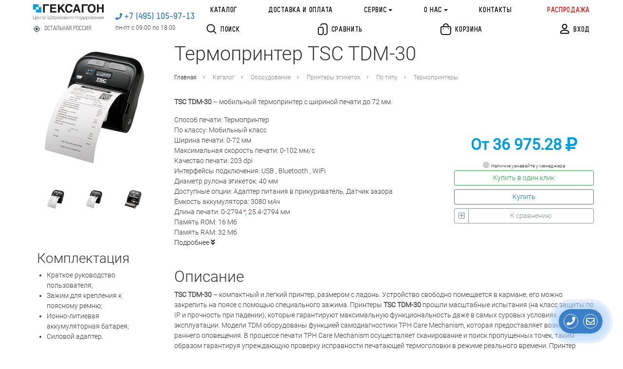

--- FILE ---
content_type: text/html; charset=utf-8
request_url: https://geksagon.ru/ru/product/tsc-tdm-30/
body_size: 40252
content:

    
<!DOCTYPE html>
<html lang="ru" prefix="og: http://ogp.me/ns# article: http://ogp.me/ns/article# profile: http://ogp.me/ns/profile# fb: http://ogp.me/ns/fb#">
    <head>
        <meta http-equiv="content-type" content="text/html; charset=utf-8" />

        <meta name="viewport" content="width=device-width, initial-scale=1" />
        <meta http-equiv="X-UA-Compatible" content="IE=edge" />

        
            <title>TSC TDM-30 - Термопринтеры этикеток - Принтеры этикеток по способу печати - Принтеры этикеток - Оборудование - Каталог - ЦШК «Гексагон»</title>
        
        
            <meta name="description" content="TSC TDM-30 – мобильный термопринтер с шириной печати до 72 мм." />
        
        

            <meta name="robots" content="index,follow" />

        
            
                
                    <meta property="og:url" content="https://geksagon.ru/ru/product/tsc-tdm-30/" />
                
            
                
                    <meta property="og:type" content="article" />
                
            
                
                    <meta property="og:title" content="TSC TDM-30" />
                
            
                
                    <meta property="og:image" content="https://geksagon.ru/media/filer_public/cc/43/cc4368ac-2935-4035-8c96-81dbe2060ec1/tsc-tdm-30.jpg" />
                
            
                
                    <meta property="og:description" content="TSC TDM-30 – мобильный термопринтер с шириной печати до 72 мм." />
                
            
                
                    <meta property="article: published_time" content="2023-02-03 12:05:38+00:00" />
                
            
                
                    <meta property="article: modified_time" content="2025-02-12T06:25:45.758468+00:00" />
                
            
        

    	<link rel="icon" href="/favicon.ico" type="image/x-icon" />
	    <link rel="shortcut icon" href="/favicon.ico" type="image/x-icon" />

        <meta name="reply-to" content="info@geksagon.ru" />
        <meta name="author" content="ООО «ЦШК «Гексагон»" />
        <meta name="copyright" content="1997–2026 ООО «ЦШК «Гексагон»" />

        

        
            <link rel="stylesheet" href="/static/styles/bootstrap.css" />
            <link rel="stylesheet" href="/static/styles/fontawesome.css" />

            <link rel="stylesheet" href="/static/styles/glider.css" />
            <link rel="stylesheet" href="/static/styles/slick.css" />
            <link rel="stylesheet" href="/static/styles/slick-theme.css" />
            <link rel="stylesheet" href="/static/styles/tables-min.css" />
            <link rel="stylesheet" href="/static/css/breadcrumbs.css?v=2.36" />
            <link rel="stylesheet" href="/static/styles/common-main.css?v=2.36" />
            <link rel="stylesheet" href="/static/css/pbx.css?v=2.36" />
            <link rel="stylesheet" href="/static/styles/main.css?v=2.36" />
            <link rel="stylesheet" href="/static/styles/media.css?v=2.36" />
            <link rel="stylesheet" href="/static/styles/modal_search.css?v=2.36" />
            <link rel="stylesheet" href="/static/styles/fast_buy.css?v=2.36" />

            

        

        
            <script src="/static/js/k_sovetnik.js"></script>
            <script src="/static/js/jquery-3.2.1.min.js"></script>
            <script src="/static/js/jquery.maskedinput.min.js"></script>
            <script src="/static/js/popper.min.js"></script>
            <script src="/static/js/bootstrap.min.js"></script>
            <script src="/static/js/underscore-min.js"></script>
            <script src="/static/js/slick.min.js"></script>
            <script src="/static/js/glider.js?v=0.1"></script>
            <script src="/static/js/csrf.js"></script>
            <script src="/static/js/masonry.js"></script>
            <script src="/static/js/main.js?v=2.36"></script>
            <script src="/static/js/geksagon.js?v=2.36"></script>
            <script src="/static/js/modal_search.js?v=2.36"></script>
            <script src="/static/js/fast_buy.js?v=2.36"></script>

            


            

            <!-- Global site tag (gtag.js) - Google Analytics -->
            <script async src="https://www.googletagmanager.com/gtag/js?id=UA-120198451-1"></script>
            <script src="/static/js/send_remarketing_tag.js"></script>

            <!-- Обеспечивает отправку инфы о всех событиях в Гугл рекламу -->
            <script>
                gtag('config', 'AW-1060608685');
            </script>


        

        
    <link rel="stylesheet" href="/static/css/jquery.fancybox.min.css"/>


        
    <script src="/static/js/jquery.fancybox.min.js"></script>
    
        <script>
            send_remarketing_tag(
                [{'id': 3807, 'google_business_vertical': 'retail'}],
                0,
                "tsc-tdm-30",
                'view_item'
            )

            $(document).ready(function () {
                window.dataLayer.push({
                    "ecommerce": {
                        "detail": {
                            "products": [
                                {
                                    'id': '3807',
                                    'name': 'TSC TDM-30',
                                    'brand': "",
                                    'category': "",
                                    'price': '0'
                                }
                            ]
                        }
                    }
                });
            });
        </script>
    
    <script>
    $(document).ready(function () {

        function send_sku(url) {
            $.post(
                url,
                {'csrfmiddlewaretoken': $('input[name=csrfmiddlewaretoken]').val()}
            ).done(function (data) {
                    console.log('send sku post data', data);
                    $('#cart_length').text('('+data["count"]+')');
                    $('#cart_length_mobile').text('('+data["count"]+')');
                    var google_remarketing_data = data.google_remarketing_data ? data.google_remarketing_data: '{}';
                    var rmd = JSON.parse(google_remarketing_data);
                    if (Boolean(rmd)) (
                        send_remarketing_tag(
                            rmd['google_remarketing_list'],
                            rmd['price'],
                            rmd['product_slug'],
                            'add_to_cart'
                        )
                    )

                    console.log('Compare or cart element status: ', data.status, 'url: ', url);
                })
        }

        // read more button
        var showHeight = 80;
        var moretext = "Подробнее";
        var lesstext = "Скрыть";

        function set_more() {
            $('.more').each(function () {
                var contentHeight = this.scrollHeight;
                var containerHeight = $(this).height();
                var get_more = $(this).next('.get-more');
                if (contentHeight > containerHeight) {
                    $(this).find('.more-blur').show();
                    if (!get_more.length)
                        $(this).after('<a href="javascript:void(0);" class="btn btn-link btn-block get-more">' + moretext + '</a>');
                } else {
                    $(this).find('.more-blur').hide();
                    get_more.remove()
                }
            });
        }

        set_more();

        var throttled_set_more = _.throttle(set_more, 1000);

        $(window).resize(throttled_set_more);

        function moove_title() {
            if ($(window).width() <= '991'){
                var from_o = $('.dtop_title.title_here');
                var to_o = $('.mobile_title');
            } else {
                var from_o = $('.mobile_title.title_here');
                var to_o = $('.dtop_title');
            }
            if (from_o.length>=1 && to_o.length>=1){
                to_o.append(from_o.children());
                from_o.removeClass('title_here');
                to_o.addClass('title_here');
            }
        }

        moove_title();

        $(window).resize(function() {
            moove_title();
        });




        $(document).on('click', '.get-more', function () {
            var btn = $(this).siblings('.more');
            $(btn).toggleClass('full');
            if ($(this).text() == moretext) {
                $(this).text(lesstext);
                $(this).parent().find('.more-blur').hide();
                $(this).css('margin-top', '0');
            } else {
                $(this).text(moretext);
                $(this).parent().find('.more-blur').show();
                $(this).css('margin-top', '-18px');
            }
        });

        

        function product_popup(handler, flag, id) {

            var skus = $('#sku-block-ids-'+id);

            if (skus.find('input').length > 1) {

                var popup = $('#cart-compare-' + id);

                console.log('работает общая функция');

                if (flag == 'oneclick') {
                    popup.find('.modal-title').html('Выберите артикул для приобретения:');
                    popup.find('.buy-elem').hide();
                    popup.find('.compare-elem').hide();
                    popup.find('.button-block').show();
                    popup.find('.oneclick-elem').show();
                }
                if (flag == 'buy') {
                    popup.find('.modal-title').html('Артикулы, доступные для приобретения:');
                    popup.find('.oneclick-elem').hide();
                    popup.find('.compare-elem').hide();
                    popup.find('.button-block').show();
                    popup.find('.buy-elem').show();
                }
                if (flag == 'compare') {
                    popup.find('.modal-title').html('Выберите нужные артикулы для сравнения:');
                    popup.find('.button-block').hide();
                    popup.find('.compare-elem').css('display', 'inline');
                }

                popup.find('.comparison-checkbox').change(function () {

                    if ($(this).prop('checked')) {
                        var url = $(this).attr('url-compare-add');
                    } else {
                        var url = $(this).attr('url-compare-remove');
                    }

                    send_sku(url);

                });
            }
            else {

                if (handler.hasClass('added')) {

                    var url = skus.find('input').attr('url-compare-remove');

                    send_sku(url);

                    handler.removeClass('added');
                    handler.find('i.far').removeClass('fa-check-square').addClass('fa-plus-square');
                    handler.find('span.text-compare').html('К сравнению');

                } else {

                    var url = skus.find('input').attr('url-compare-add');

                    send_sku(url);

                    handler.addClass('added');
                    handler.find('i.far').addClass('fa-check-square').removeClass('fa-plus-square');
                    handler.find('.text-compare').html('Сравнить');

                }


            }
        }

        function lets_buy(handler, checkbox) {
            console.log('lets_buy');

            if (handler.hasClass('cart')) {
                history.pushState(null, null, window.location.href);
                window.location.href = document.location.protocol + '//' + document.location.host + '/ru/cart/';
            } else {
                send_sku(checkbox.attr('url-cart-add'));
                if (handler.children(':first').length > 0) {
                    handler.children(':first').text('В корзине');
                } else {
                    handler.html('В корзине');
                }

                handler.addClass('cart');

                window.dataLayer.push({
                    "ecommerce": {
                        "add": {
                            "products": [
                                {
                                    "id": $(checkbox).data('remarketing_sku'),
                                    "name": $(checkbox).data('title'),
                                    "brand": $(checkbox).data('brand'),
                                    "category": $(checkbox).data('category'),
                                    "price": $(checkbox).data('price'),
                                    "quantity": 1,
                                    "variant": $(checkbox).data('sku_title')
                                }
                            ]
                        }
                    }
                });

            }

        }

        

        $('a.product-oneclick').click(function () {
            var handler = $(this).parent();
            product_id = $(this).data('id');
            var checkboxes = $('#sku-block-ids-'+product_id+' input');

            if (checkboxes.length > 1) {
                product_popup(handler, 'oneclick', $(this).data('id'));
            } else {
                console.log('lets_buy($(this), checkboxes);');
            }

        });

        $('a.product-buy').click(function () {

            var handler = $(this).parent();
            product_id = $(this).data('id');

            var checkboxes = $('#sku-block-ids-'+product_id+' input');

            if (checkboxes.length > 1) {

                product_popup(handler, 'buy', $(this).data('id'));

                var idproduct = $(this).data('id');

                 $('#sku-block-ids-'+idproduct).find('a.sku-buy').unbind('click').click(function () {
                    lets_buy($(this), $(this).parent().parent().find('input'));
                });

            } else {

                lets_buy($(this), checkboxes);

            }
        });

        

        $('.comparison .icon-compare').click(function () {
            var handler = $(this).parent();
            product_id = $(this).data('id');

            if (!handler.hasClass('added')) {
                product_popup(handler, 'compare', $(this).data('id'));
            } else {

                var sku = $('#sku-block-ids-'+product_id+' input');

                send_sku(sku.attr('url-compare-remove'));

                handler.removeClass('added');
                handler.find('i.far').addClass('fa-plus-square').removeClass('fa-check-square');
                handler.find('.text-compare').html('К сравнению');
            }

        });

        $('.comparison .text-compare').click(function (event) {
            event.preventDefault();
            var handler = $(this).parent();

            if (!handler.hasClass('added')) {
                product_popup(handler, 'compare', $(this).data('id'));
            } else {
                history.pushState(null, null, window.location.href);
                window.location.href = document.location.protocol + '//' + document.location.host + '/ru/compare/products/';
            }
        });
        $('#buy_btn_selected_sku').click(function () {
            lets_buy($(this), $('#buy_input_selected_sku'));
        });

    });
</script>

<script>
    $(document).ready(function () {
        $('#main-ordering').click(function () {
            history.pushState(null, null, window.location.href);
            var get = window.location.search.replace('?', '').replace('ordering=availability', '').replace('ordering=price', '');
            console.log(get);
            window.location.href = document.location.protocol + '//' + document.location.host + window.location.pathname + (get.length > 0 ? '?' + get : '');
        });
        $('#price-ordering').click(function () {
            history.pushState(null, null, window.location.href);
            var get = window.location.search.replace('?', '').replace('ordering=availability', '').replace('ordering=price', '');
            console.log(get);
            window.location.href = document.location.protocol + '//' + document.location.host + window.location.pathname + (get.length > 0 ? '?' + get + '&ordering=price' : '?ordering=price');
        });
        $('#availability-ordering').click(function () {
            history.pushState(null, null, window.location.href);
            var get = window.location.search.replace('?', '').replace('ordering=availability', '').replace('ordering=price', '');
            console.log(get);
            window.location.href = document.location.protocol + '//' + document.location.host + window.location.pathname + (get.length > 0 ? '?' + get + '&ordering=availability' : '?ordering=availability');
        });
    });
</script>

    </head>

    <body class="geksagon template-homepage" data-region="other">
        
        
        

            <!-- Yandex.Metrika counter --> <script type="text/javascript" > (function (d, w, c) { (w[c] = w[c] || []).push(function() { try { w.yaCounter886209 = new Ya.Metrika2({ id:886209, clickmap:true, trackLinks:true, accurateTrackBounce:true, webvisor:true, ecommerce:"dataLayer", trackHash:true }); } catch(e) { } }); var n = d.getElementsByTagName("script")[0], s = d.createElement("script"), f = function () { n.parentNode.insertBefore(s, n); }; s.type = "text/javascript"; s.async = true; s.src = "https://mc.yandex.ru/metrika/tag.js"; if (w.opera == "[object Opera]") { d.addEventListener("DOMContentLoaded", f, false); } else { f(); } })(document, window, "yandex_metrika_callbacks2"); </script> <noscript><div><img src="https://mc.yandex.ru/watch/886209" style="position:absolute; left:-9999px;" alt="" /></div></noscript> <!-- /Yandex.Metrika counter -->

        


        <div id="shadow"></div>

<div id="main-messagefield" class="modal fade" tabindex="-1" role="dialog" aria-labelledby="main-messagefield" aria-hidden="true">
    <div class="modal-dialog modal-dialog-centered" role="document">
        <div class="modal-content">

             <div class="messagefield-close-btn" data-dismiss="modal">
                 <i class="fa fa-times fa-x3" aria-hidden="true"></i>
             </div>

            <div class="modal-body">
                <div class="message-textarea"></div>
            </div>

        </div>
    </div>
</div>


    <link rel="stylesheet" href="/static/css/main_popup.css">



    <script src="/static/js/main_popup.js"></script>



        
<!--
    <script type="application/javascript">
        (function(w, d, s, h, id) {
            w.roistatProjectId = id; w.roistatHost = h;
            var p = d.location.protocol == "https:" ? "https://" : "http://";
            var u = /^.*roistat_visit=[^;]+(.*)?$/.test(d.cookie) ? "/dist/module.js" : "/api/site/1.0/"+id+"/init";
            var js = d.createElement(s); js.charset="UTF-8"; js.async = 1; js.src = p+h+u; var js2 = d.getElementsByTagName(s)[0]; js2.parentNode.insertBefore(js, js2);
        })(window, document, 'script', 'cloud.roistat.com', '132257cdbfb287704fcb15bceef76e7b');

        window.onRoistatAllModulesLoaded = function() {
            try {
                if (document.readyState === 'complete'){
                    window.roistatCallTrackingRefresh();
                } else {
                    document.onreadystatechange = function () {
                        if (document.readyState === "complete"){
                            window.roistatCallTrackingRefresh();
                        }
                    }
                }
            } catch(e) {
                console.log('roistatCallTrackingRefresh exception');
            }
        }

    </script>
-->


        <!-- Facebook Pixel Code -->
        <script>
            !function(f,b,e,v,n,t,s)
            {if(f.fbq)return;n=f.fbq=function(){n.callMethod?
            n.callMethod.apply(n,arguments):n.queue.push(arguments)};
            if(!f._fbq)f._fbq=n;n.push=n;n.loaded=!0;n.version='2.0';
            n.queue=[];t=b.createElement(e);t.async=!0;
            t.src=v;s=b.getElementsByTagName(e)[0];
            s.parentNode.insertBefore(t,s)}(window,document,'script',
            'https://connect.facebook.net/en_US/fbevents.js');
             fbq('init', '2183791165027495');
            fbq('track', 'PageView');
        </script>
        <noscript>
         <img height="1" width="1"
        src="https://www.facebook.com/tr?id=2183791165027495&ev=PageView
        &noscript=1"/>
        </noscript>
        <!-- End Facebook Pixel Code -->

        

        
<header class="" id="schema-org-header">
    <nav class="navbar navbar-expand-lg navbar-light">
        <div class="d-flex">
            <div class="d-flex mr-2 align-items-start">
                <a class="navbar-toggler p-0 collapsed" data-toggle="collapse" data-target="#navbarSupportedContent" aria-controls="navbarSupportedContent" aria-expanded="false" aria-label="Toggle navigation" href="javascript:void(0);">
                    <i class="fa fa-bars p-2" aria-hidden="true"></i>
                    <i class="fa fa-times p-2" aria-hidden="true"></i>
                </a>
            </div>
            <div class="ml-sm-4 mr-sm-4 m-lg-0 d-flex align-items-center flex-row flex-sm-column">
                <a class="navbar-brand logo" href="/ru/">
                    <img
                        itemprop="logo"
                        src="/static/images/geksagon_logo_2.svg"
                        alt="Центр штрихового кодирования «Гексагон»"
                        title="Центр штрихового кодирования «Гексагон»"
                    >
                </a>
                <div class="city-wrap d-none d-sm-block w-100">
                    <div  class="city m-0 pt-2 pb-2 pr-2" data-toggle="modal" data-target="#city" >
                        <div class="d-flex align-items-center">
                            <svg width="15" height="15" viewBox="0 0 20 20" fill="none" xmlns="http://www.w3.org/2000/svg">
                                <path opacity="0.8" d="M10 6.66683C8.15837 6.66683 6.66671 8.1585 6.66671 10.0002C6.66671 11.8418 8.15837 13.3335 10 13.3335C11.8417 13.3335 13.3334 11.8418 13.3334 10.0002C13.3334 8.1585 11.8417 6.66683 10 6.66683ZM17.45 9.16683C17.0667 5.69183 14.3084 2.9335 10.8334 2.55016V1.66683C10.8334 1.2085 10.4584 0.833496 10 0.833496C9.54171 0.833496 9.16671 1.2085 9.16671 1.66683V2.55016C5.69171 2.9335 2.93337 5.69183 2.55004 9.16683H1.66671C1.20837 9.16683 0.833374 9.54183 0.833374 10.0002C0.833374 10.4585 1.20837 10.8335 1.66671 10.8335H2.55004C2.93337 14.3085 5.69171 17.0668 9.16671 17.4502V18.3335C9.16671 18.7918 9.54171 19.1668 10 19.1668C10.4584 19.1668 10.8334 18.7918 10.8334 18.3335V17.4502C14.3084 17.0668 17.0667 14.3085 17.45 10.8335H18.3334C18.7917 10.8335 19.1667 10.4585 19.1667 10.0002C19.1667 9.54183 18.7917 9.16683 18.3334 9.16683H17.45ZM10 15.8335C6.77504 15.8335 4.16671 13.2252 4.16671 10.0002C4.16671 6.77516 6.77504 4.16683 10 4.16683C13.225 4.16683 15.8334 6.77516 15.8334 10.0002C15.8334 13.2252 13.225 15.8335 10 15.8335Z" fill="#001A34"/>
                            </svg>
                            <span class="ml-2 insert-region-title-geo insert-region-title-geo-other">
                                Остальная Россия
                            </span>
                        </div>
                    </div>
                </div>
            </div>
        </div>

        <div class="col-auto p-0 m-0 ml-sm-4 mr-sm-4 mb-0 mb-sm-auto mt-sm-auto">
            <ul>
                <li class="text-right header-phone">
                    <i class="fas fa-phone" aria-hidden="true"></i>
                    
    <a itemprop="telephone" class="insert-main-phone-url-geo insert-main-phone-url-geo-other insert-main-phone-geo-other-tel" href="tel:+74951059713">
        <span class="header-phone-num
            insert-main-phone-geo insert-main-phone-geo-other">
                +7 (495) 105-97-13
            </span>
    </a>

                </li>
                <li class="d-none d-sm-block text-left header-time insert-work-time-geo insert-work-time-geo-other">
                    <div class="text-right">
                        пн-пт с 09:00 по 18:00
                    </div>
                </li>
            </ul>
        </div>

        <div class="d-flex d-sm-none w-100 justify-content-between mt-1 align-items-center">
            <div class="city-wrap">
                <div  class="city m-0 pt-2 pb-2 pr-2" data-toggle="modal" data-target="#city" >
                    <div class="d-flex align-items-center">
                        <svg width="15" height="15" viewBox="0 0 20 20" fill="none" xmlns="http://www.w3.org/2000/svg">
                            <path opacity="0.8" d="M10 6.66683C8.15837 6.66683 6.66671 8.1585 6.66671 10.0002C6.66671 11.8418 8.15837 13.3335 10 13.3335C11.8417 13.3335 13.3334 11.8418 13.3334 10.0002C13.3334 8.1585 11.8417 6.66683 10 6.66683ZM17.45 9.16683C17.0667 5.69183 14.3084 2.9335 10.8334 2.55016V1.66683C10.8334 1.2085 10.4584 0.833496 10 0.833496C9.54171 0.833496 9.16671 1.2085 9.16671 1.66683V2.55016C5.69171 2.9335 2.93337 5.69183 2.55004 9.16683H1.66671C1.20837 9.16683 0.833374 9.54183 0.833374 10.0002C0.833374 10.4585 1.20837 10.8335 1.66671 10.8335H2.55004C2.93337 14.3085 5.69171 17.0668 9.16671 17.4502V18.3335C9.16671 18.7918 9.54171 19.1668 10 19.1668C10.4584 19.1668 10.8334 18.7918 10.8334 18.3335V17.4502C14.3084 17.0668 17.0667 14.3085 17.45 10.8335H18.3334C18.7917 10.8335 19.1667 10.4585 19.1667 10.0002C19.1667 9.54183 18.7917 9.16683 18.3334 9.16683H17.45ZM10 15.8335C6.77504 15.8335 4.16671 13.2252 4.16671 10.0002C4.16671 6.77516 6.77504 4.16683 10 4.16683C13.225 4.16683 15.8334 6.77516 15.8334 10.0002C15.8334 13.2252 13.225 15.8335 10 15.8335Z" fill="#001A34"/>
                        </svg>
                        <span class="ml-2 insert-region-title-geo insert-region-title-geo-other">
                            Остальная Россия
                        </span>
                    </div>
                </div>
            </div>
            <div class="text-left header-time insert-work-time-geo insert-work-time-geo-other">
                пн-пт с 09:00 по 18:00
            </div>
        </div>

        <div class="collapse navbar-collapse no-transition align-items-center justify-content-between row no-gutters" id="navbarSupportedContent">

            
            <ul class="mt-3 d-flex d-lg-none col-auto col-sm-4 col-lg-12 justify-content-md-between col-xxxl-6 justify-content-xxxl-start navbar-nav">
                <li class="nav-item">
                    <a class="nav-link p-2" href="/ru/catalogue/equipment">
                        Каталог
                    </a>
                </li>
                <li class="nav-item">
                    <a class="nav-link p-2" href="/ru/about/delivery-and-payment/">
                        Доставка и оплата
                    </a>
                </li>
                <li class="nav-item">
                    <a class="nav-link p-2">
                        Сервис
                    </a>
                    <ul>
                        <li class="nav-item">
                            <a class="nav-link p-2" href="/ru/service/">
                                О сервисе
                            </a>
                        </li>
                        <li class="nav-item">
                            <a class="nav-link p-2" href="/ru/support/">
                                Поддержка
                            </a>
                        </li>
                        <li class="nav-item">
                            <a class="nav-link p-2" href="/ru/support/check_status/">
                                Cтатус ремонта
                            </a>
                        </li>
                    </ul>
                </li>
                <li class="nav-item">
                    <a class="nav-link p-2">
                        О нас
                    </a>
                    <ul>
                        <li class="nav-item">
                            <a class="nav-link p-2" href="/ru/about/">
                                О компании
                            </a>
                        </li>
                        <li class="nav-item">
                            <a class="nav-link p-2" href="/ru/news/">
                                Новости
                            </a>
                        </li>
                        <li class="nav-item">
                            <a class="nav-link p-2" href="/ru/articles/">
                                Статьи
                            </a>
                        </li>
                        <li class="nav-item">
                            <a class="nav-link p-2" href="/ru/projects/">
                                Проекты
                            </a>
                        </li>
                    </ul>
                </li>
                <li class="nav-item mb-2">
                    <a class="nav-link p-2" href="/ru/contacts/">
                        Контакты
                    </a>
                </li>
                <li class="nav-item">
                    <a class="nav-link" href="/ru/page/1010-rasprodazha-konca-sezona-oborudovanie-i-raskhodniki-po-rekordno-nizkim-cenam/" style="color: red;">Распродажа</a>
                </li>
                <li class="nav-item colored">
                    <div class="pointer d-flex align-items-center main-search p-2">
                        <svg class="mb-1" width="11" height="11" viewBox="0 0 21 21" fill="none" xmlns="http://www.w3.org/2000/svg">
                            <path d="M9 0.5C13.6944 0.5 17.5 4.30558 17.5 9C17.5 10.987 16.8182 12.8147 15.6758 14.2621L20.2071 18.7929C20.5976 19.1834 20.5976 19.8166 20.2071 20.2071C19.8166 20.5976 19.1834 20.5976 18.7929 20.2071L14.2621 15.6758C12.8147 16.8182 10.987 17.5 9 17.5C4.30558 17.5 0.5 13.6944 0.5 9C0.5 4.30558 4.30558 0.5 9 0.5ZM9 2.5C5.41015 2.5 2.5 5.41015 2.5 9C2.5 12.5899 5.41015 15.5 9 15.5C12.5899 15.5 15.5 12.5899 15.5 9C15.5 5.41015 12.5899 2.5 9 2.5Z" fill="#161616"/>
                        </svg>
                        <div class="ml-2 nav-link">
                            Поиск
                        </div>
                    </div>
                </li>
                <li class="nav-item colored"><div class="login d-flex align-items-center p-2" data-toggle="modal" data-target="#login">
                            
                            <svg class="mb-1" width="10" height="11" viewBox="0 0 19 21" fill="none" xmlns="http://www.w3.org/2000/svg">
                                <path d="M12.5 5.5C12.5 3.56603 10.934 2 9 2C7.06603 2 5.5 3.56603 5.5 5.5C5.5 7.43397 7.06603 9 9 9C10.934 9 12.5 7.43397 12.5 5.5ZM14.5 5.5C14.5 8.53853 12.0385 11 9 11C5.96147 11 3.5 8.53853 3.5 5.5C3.5 2.46147 5.96147 0 9 0C12.0385 0 14.5 2.46147 14.5 5.5ZM2 17.6429C2 18.5862 1.91987 18.5 2.45588 18.5H16.0441C16.5801 18.5 16.5 18.5862 16.5 17.6429C16.5 15.3547 13.196 14 9.25 14C5.30402 14 2 15.3547 2 17.6429ZM0 17.6429C0 13.7626 4.29892 12 9.25 12C14.2011 12 18.5 13.7626 18.5 17.6429C18.5 19.6593 17.7189 20.5 16.0441 20.5H2.45588C0.781109 20.5 0 19.6593 0 17.6429Z" fill="#000"/>
                            </svg>
                            <div class="ml-2 nav-link">
                                Вход
                            </div>
                        </div></li>
                <li class="nav-item colored">
                    <div class="compare-wrap">
                        <a class="d-flex align-items-center p-2" href="/ru/compare/products/">
                            <svg class="mb-1" width="10" height="12" viewBox="0 0 20 24" fill="none" xmlns="http://www.w3.org/2000/svg">
                                <path d="M4.84583 7L7.41938 7.00182C8.61678 7.01894 9.2646 7.15935 9.93687 7.51889C10.6 7.87355 11.1265 8.39997 11.4811 9.06313C11.8663 9.78341 12 10.4756 12 11.8458V19.1542C12 20.5244 11.8663 21.2166 11.4811 21.9369C11.1265 22.6 10.6 23.1265 9.93687 23.4811C9.21659 23.8663 8.52436 24 7.15417 24H4.84583C3.47564 24 2.78342 23.8663 2.06313 23.4811C1.39998 23.1265 0.873547 22.6 0.518886 21.9369C0.133675 21.2166 0 20.5244 0 19.1542L0.00181723 11.5806C0.0189412 10.3832 0.159355 9.7354 0.518886 9.06313C0.873547 8.39997 1.39998 7.87355 2.06313 7.51889C2.78342 7.13367 3.47564 7 4.84583 7ZM13.8722 0C15.6488 0 16.5198 0.168194 17.4253 0.652452C18.2514 1.09427 18.9057 1.74859 19.3475 2.57471C19.8033 3.42693 19.9791 4.24858 19.9982 5.82346L20 6.12777V17.8722C20 19.6488 19.8318 20.5198 19.3475 21.4253C18.9057 22.2514 18.2514 22.9057 17.4253 23.3475C16.5412 23.8204 15.6935 23.9906 14.0093 23.9997C13.4571 24.0026 13.0069 23.5573 13.004 23.005C13.001 22.4527 13.4463 22.0026 13.9986 21.9997C15.383 21.9922 15.9204 21.8843 16.4821 21.5839C16.9597 21.3285 17.3285 20.9597 17.5839 20.4821C17.8558 19.9737 17.9718 19.4787 17.9954 18.3562L18 17.8722V6.12777L17.9954 5.6438C17.9718 4.52132 17.8558 4.02626 17.5839 3.51791C17.3285 3.04032 16.9597 2.67149 16.4821 2.41608C15.9737 2.14421 15.4787 2.02817 14.3566 2.00463L13.8727 2L10.8672 2.00147C9.57768 2.01654 9.06367 2.1242 8.51791 2.41608C8.04032 2.67149 7.67149 3.04032 7.41608 3.51791C7.31627 3.70454 7.24701 3.86463 7.19321 4.04356L7.14399 4.23047C7.02025 4.76871 6.48361 5.10473 5.94536 4.98099C5.40712 4.85725 5.0711 4.3206 5.19484 3.78236C5.29702 3.33789 5.43976 2.9724 5.65245 2.57471C6.09427 1.74859 6.74859 1.09427 7.57471 0.652452C8.38132 0.221073 9.15417 0.0427994 10.5643 0.00686216L10.855 0.00153971L13.8722 0ZM7.15417 9L4.62719 9.00115C3.72318 9.01118 3.36934 9.08838 3.00633 9.28251C2.69171 9.45077 2.45077 9.69171 2.28251 10.0063C2.07344 10.3973 2 10.7776 2 11.8458V19.1542C2 20.2224 2.07344 20.6027 2.28251 20.9937C2.45077 21.3083 2.69171 21.5492 3.00633 21.7175C3.34141 21.8967 3.66869 21.9762 4.42809 21.9953L4.84583 22H7.15417C8.22243 22 8.60274 21.9266 8.99367 21.7175C9.30829 21.5492 9.54923 21.3083 9.71749 20.9937C9.89669 20.6586 9.97625 20.3313 9.99532 19.5719L10 19.1542V11.8458C10 10.7776 9.92656 10.3973 9.71749 10.0063C9.54923 9.69171 9.30829 9.45077 8.99367 9.28251C8.60274 9.07344 8.22243 9 7.15417 9Z" fill="#161616"/>
                            </svg>
                            <div class="ml-2 nav-link mr-2">
                                Сравнение
                            </div>
                            
                        </a>
                    </div>
                </li>
                <li class="nav-item colored">
                    <div class="basket-wrap">
                        <a class="basket d-flex align-items-center p-2" href="/ru/cart/">
                            <svg class="mb-1" width="11" height="12" viewBox="0 0 22 24" fill="none" xmlns="http://www.w3.org/2000/svg">
                                <path d="M18.1542 6C19.4915 6 19.9764 6.13924 20.4653 6.4007C20.9542 6.66216 21.3378 7.04584 21.5993 7.53473L21.6916 7.71955C21.8934 8.15817 22 8.67571 22 9.84583V16.9493L21.9947 17.5306C21.9559 19.5492 21.7048 20.3647 21.2654 21.1863C20.786 22.0826 20.0826 22.786 19.1863 23.2654C18.29 23.7447 17.401 24 14.9493 24H7.05068L6.46941 23.9947C4.45078 23.9559 3.63528 23.7048 2.81367 23.2654C1.91738 22.786 1.21396 22.0826 0.734615 21.1863C0.275243 20.3274 0.0216615 19.4751 0.00132728 17.2477L0 9.84583C0 8.50855 0.139239 8.02362 0.400699 7.53473C0.66216 7.04584 1.04584 6.66216 1.53473 6.4007L1.71955 6.30841C2.12684 6.12102 2.60218 6.01572 3.60487 6.00163L18.1542 6ZM18.1542 8H3.84583L3.4931 8.00275C2.86439 8.01396 2.67186 8.06061 2.47793 8.16433C2.33758 8.23939 2.23939 8.33758 2.16433 8.47793C2.05197 8.68802 2.00659 8.89647 2.00068 9.65962L2 16.9493C2 18.8826 2.12962 19.5539 2.49824 20.2431C2.79119 20.7909 3.20911 21.2088 3.75687 21.5018C4.44613 21.8704 5.11737 22 7.05068 22H14.9493C16.8826 22 17.5539 21.8704 18.2431 21.5018C18.7909 21.2088 19.2088 20.7909 19.5018 20.2431C19.8704 19.5539 20 18.8826 20 16.9493V9.84583C20 8.92853 19.9567 8.70418 19.8357 8.47793C19.7606 8.33758 19.6624 8.23939 19.5221 8.16433C19.3281 8.06061 19.1356 8.01396 18.5069 8.00275L18.1542 8ZM16 10C16.5523 10 17 10.4477 17 11C17 11.5523 16.5523 12 16 12C15.4477 12 15 11.5523 15 11C15 10.4477 15.4477 10 16 10ZM6 10C6.55228 10 7 10.4477 7 11C7 11.5523 6.55228 12 6 12C5.44772 12 5 11.5523 5 11C5 10.4477 5.44772 10 6 10ZM11 0C14.3137 0 17 2.68629 17 6H15C15 3.79086 13.2091 2 11 2C8.79086 2 7 3.79086 7 6H5C5 2.68629 7.68629 0 11 0Z" fill="#161616"/>
                            </svg>
                            <div class="ml-2 nav-link mr-2">
                                <span>
                                    Корзина
                                </span>
                                <span id="cart_length_mobile">
                                    
                                </span>
                            </div>
                        </a>
                    </div>
                </li>
            </ul>

            
            <div class="d-none d-lg-flex col-12">
                <div class="row align-items-center no-gutters w-100">
                    <ul class="col col-lg-12 col-xxl p-0 navbar-nav justify-content-between justify-content-xxl-start align-items-center mb-3 mb-xxl-0">
                        <li class="nav-item">
                            <a class="nav-link d-flex align-items-center" href="/ru/catalogue/equipment">
                                Каталог
                            </a>
                        </li>
                        <li class="nav-item">
                            <a class="nav-link d-flex align-items-center" href="/ru/about/delivery-and-payment/">
                                Доставка и оплата
                            </a>
                        </li>
                        <li class="nav-item dropdown">
                            <a class="nav-link dropdown-toggle d-flex align-items-center" href="javascript:void(0);">
                                Сервис
                            </a>
                            <ul class="dropdown-menu">
                                <li>
                                    <a class="nav-link" href="/ru/service/">
                                        О сервисе
                                    </a>
                                </li>
                                <li>
                                    <a class="nav-link" href="/ru/support/">
                                        Поддержка
                                    </a>
                                </li>
                                <li>
                                    <a class="nav-link" href="/ru/support/check_status/">
                                        Cтатус ремонта
                                    </a>
                                </li>
                            </ul>
                        </li>
                        <li class="nav-item dropdown">
                            <a class="nav-link dropdown-toggle d-flex align-items-center" href="javascript:void(0);">
                                О нас
                            </a>
                            <ul class="dropdown-menu">
                                <li>
                                    <a class="nav-link" href="/ru/about/">
                                        О компании
                                    </a>
                                </li>
                                <li>
                                    <a class="nav-link" href="/ru/news/">
                                        Новости
                                    </a>
                                </li>
                                <li>
                                    <a class="nav-link" href="/ru/articles/">
                                        Статьи
                                    </a>
                                </li>
                                <li>
                                    <a class="nav-link" href="/ru/projects/">
                                        Проекты
                                    </a>
                                </li>
                            </ul>
                        </li>
                        <li class="nav-item">
                            <a class="nav-link" href="/ru/contacts/">
                                Контакты
                            </a>
                        </li>
                        <li class="nav-item ml-2">
                            <a class="nav-link" href="/ru/page/1010-rasprodazha-konca-sezona-oborudovanie-i-raskhodniki-po-rekordno-nizkim-cenam/" style="color: red;">Распродажа</a>
                        </li>
                    </ul>
                    <ul class="col col-lg-12 col-xxl p-0 navbar-nav align-items-center justify-content-between justify-content-xxl-end">
                        <li class="nav-item">
                            <div class="pointer d-flex align-items-center main-search">
                                <svg class="mb-1" width="21" height="21" viewBox="0 0 21 21" fill="none" xmlns="http://www.w3.org/2000/svg">
                                    <path d="M9 0.5C13.6944 0.5 17.5 4.30558 17.5 9C17.5 10.987 16.8182 12.8147 15.6758 14.2621L20.2071 18.7929C20.5976 19.1834 20.5976 19.8166 20.2071 20.2071C19.8166 20.5976 19.1834 20.5976 18.7929 20.2071L14.2621 15.6758C12.8147 16.8182 10.987 17.5 9 17.5C4.30558 17.5 0.5 13.6944 0.5 9C0.5 4.30558 4.30558 0.5 9 0.5ZM9 2.5C5.41015 2.5 2.5 5.41015 2.5 9C2.5 12.5899 5.41015 15.5 9 15.5C12.5899 15.5 15.5 12.5899 15.5 9C15.5 5.41015 12.5899 2.5 9 2.5Z" fill="#161616"/>
                                </svg>
                                <div class="nav-link position-relative main-search">
                                    Поиск
                                </div>
                            </div>
                        </li>
                        <li class="nav-item">
                            <div class="compare-wrap">
                                <a class="d-flex align-items-center" href="/ru/compare/products/">
                                    <svg class="mb-1" width="20" height="24" viewBox="0 0 20 24" fill="none" xmlns="http://www.w3.org/2000/svg">
                                        <path d="M4.84583 7L7.41938 7.00182C8.61678 7.01894 9.2646 7.15935 9.93687 7.51889C10.6 7.87355 11.1265 8.39997 11.4811 9.06313C11.8663 9.78341 12 10.4756 12 11.8458V19.1542C12 20.5244 11.8663 21.2166 11.4811 21.9369C11.1265 22.6 10.6 23.1265 9.93687 23.4811C9.21659 23.8663 8.52436 24 7.15417 24H4.84583C3.47564 24 2.78342 23.8663 2.06313 23.4811C1.39998 23.1265 0.873547 22.6 0.518886 21.9369C0.133675 21.2166 0 20.5244 0 19.1542L0.00181723 11.5806C0.0189412 10.3832 0.159355 9.7354 0.518886 9.06313C0.873547 8.39997 1.39998 7.87355 2.06313 7.51889C2.78342 7.13367 3.47564 7 4.84583 7ZM13.8722 0C15.6488 0 16.5198 0.168194 17.4253 0.652452C18.2514 1.09427 18.9057 1.74859 19.3475 2.57471C19.8033 3.42693 19.9791 4.24858 19.9982 5.82346L20 6.12777V17.8722C20 19.6488 19.8318 20.5198 19.3475 21.4253C18.9057 22.2514 18.2514 22.9057 17.4253 23.3475C16.5412 23.8204 15.6935 23.9906 14.0093 23.9997C13.4571 24.0026 13.0069 23.5573 13.004 23.005C13.001 22.4527 13.4463 22.0026 13.9986 21.9997C15.383 21.9922 15.9204 21.8843 16.4821 21.5839C16.9597 21.3285 17.3285 20.9597 17.5839 20.4821C17.8558 19.9737 17.9718 19.4787 17.9954 18.3562L18 17.8722V6.12777L17.9954 5.6438C17.9718 4.52132 17.8558 4.02626 17.5839 3.51791C17.3285 3.04032 16.9597 2.67149 16.4821 2.41608C15.9737 2.14421 15.4787 2.02817 14.3566 2.00463L13.8727 2L10.8672 2.00147C9.57768 2.01654 9.06367 2.1242 8.51791 2.41608C8.04032 2.67149 7.67149 3.04032 7.41608 3.51791C7.31627 3.70454 7.24701 3.86463 7.19321 4.04356L7.14399 4.23047C7.02025 4.76871 6.48361 5.10473 5.94536 4.98099C5.40712 4.85725 5.0711 4.3206 5.19484 3.78236C5.29702 3.33789 5.43976 2.9724 5.65245 2.57471C6.09427 1.74859 6.74859 1.09427 7.57471 0.652452C8.38132 0.221073 9.15417 0.0427994 10.5643 0.00686216L10.855 0.00153971L13.8722 0ZM7.15417 9L4.62719 9.00115C3.72318 9.01118 3.36934 9.08838 3.00633 9.28251C2.69171 9.45077 2.45077 9.69171 2.28251 10.0063C2.07344 10.3973 2 10.7776 2 11.8458V19.1542C2 20.2224 2.07344 20.6027 2.28251 20.9937C2.45077 21.3083 2.69171 21.5492 3.00633 21.7175C3.34141 21.8967 3.66869 21.9762 4.42809 21.9953L4.84583 22H7.15417C8.22243 22 8.60274 21.9266 8.99367 21.7175C9.30829 21.5492 9.54923 21.3083 9.71749 20.9937C9.89669 20.6586 9.97625 20.3313 9.99532 19.5719L10 19.1542V11.8458C10 10.7776 9.92656 10.3973 9.71749 10.0063C9.54923 9.69171 9.30829 9.45077 8.99367 9.28251C8.60274 9.07344 8.22243 9 7.15417 9Z" fill="#161616"/>
                                    </svg>
                                    <div class="nav-link">
                                        <span>
                                            Сравнить
                                        </span>
                                        
                                    </div>
                                </a>
                            </div>
                        </li>
                        <li class="nav-item">
                            <div class="basket-wrap">
                                <a class="basket d-flex align-items-center" href="/ru/cart/">
                                    <svg class="mb-1" width="22" height="24" viewBox="0 0 22 24" fill="none" xmlns="http://www.w3.org/2000/svg">
                                        <path d="M18.1542 6C19.4915 6 19.9764 6.13924 20.4653 6.4007C20.9542 6.66216 21.3378 7.04584 21.5993 7.53473L21.6916 7.71955C21.8934 8.15817 22 8.67571 22 9.84583V16.9493L21.9947 17.5306C21.9559 19.5492 21.7048 20.3647 21.2654 21.1863C20.786 22.0826 20.0826 22.786 19.1863 23.2654C18.29 23.7447 17.401 24 14.9493 24H7.05068L6.46941 23.9947C4.45078 23.9559 3.63528 23.7048 2.81367 23.2654C1.91738 22.786 1.21396 22.0826 0.734615 21.1863C0.275243 20.3274 0.0216615 19.4751 0.00132728 17.2477L0 9.84583C0 8.50855 0.139239 8.02362 0.400699 7.53473C0.66216 7.04584 1.04584 6.66216 1.53473 6.4007L1.71955 6.30841C2.12684 6.12102 2.60218 6.01572 3.60487 6.00163L18.1542 6ZM18.1542 8H3.84583L3.4931 8.00275C2.86439 8.01396 2.67186 8.06061 2.47793 8.16433C2.33758 8.23939 2.23939 8.33758 2.16433 8.47793C2.05197 8.68802 2.00659 8.89647 2.00068 9.65962L2 16.9493C2 18.8826 2.12962 19.5539 2.49824 20.2431C2.79119 20.7909 3.20911 21.2088 3.75687 21.5018C4.44613 21.8704 5.11737 22 7.05068 22H14.9493C16.8826 22 17.5539 21.8704 18.2431 21.5018C18.7909 21.2088 19.2088 20.7909 19.5018 20.2431C19.8704 19.5539 20 18.8826 20 16.9493V9.84583C20 8.92853 19.9567 8.70418 19.8357 8.47793C19.7606 8.33758 19.6624 8.23939 19.5221 8.16433C19.3281 8.06061 19.1356 8.01396 18.5069 8.00275L18.1542 8ZM16 10C16.5523 10 17 10.4477 17 11C17 11.5523 16.5523 12 16 12C15.4477 12 15 11.5523 15 11C15 10.4477 15.4477 10 16 10ZM6 10C6.55228 10 7 10.4477 7 11C7 11.5523 6.55228 12 6 12C5.44772 12 5 11.5523 5 11C5 10.4477 5.44772 10 6 10ZM11 0C14.3137 0 17 2.68629 17 6H15C15 3.79086 13.2091 2 11 2C8.79086 2 7 3.79086 7 6H5C5 2.68629 7.68629 0 11 0Z" fill="#161616"/>
                                    </svg>
                                    <div class="nav-link">
                                        <span>
                                            Корзина
                                        </span>
                                        <span id="cart_length">
                                            
                                        </span>
                                    </div>
                                </a>
                            </div>
                        </li>
                        <li class="nav-item"><div class="login d-flex align-items-center m-0" data-toggle="modal" data-target="#login">
                                    
                                    <svg class="mb-1" width="19" height="21" viewBox="0 0 19 21" fill="none" xmlns="http://www.w3.org/2000/svg">
                                        <path d="M12.5 5.5C12.5 3.56603 10.934 2 9 2C7.06603 2 5.5 3.56603 5.5 5.5C5.5 7.43397 7.06603 9 9 9C10.934 9 12.5 7.43397 12.5 5.5ZM14.5 5.5C14.5 8.53853 12.0385 11 9 11C5.96147 11 3.5 8.53853 3.5 5.5C3.5 2.46147 5.96147 0 9 0C12.0385 0 14.5 2.46147 14.5 5.5ZM2 17.6429C2 18.5862 1.91987 18.5 2.45588 18.5H16.0441C16.5801 18.5 16.5 18.5862 16.5 17.6429C16.5 15.3547 13.196 14 9.25 14C5.30402 14 2 15.3547 2 17.6429ZM0 17.6429C0 13.7626 4.29892 12 9.25 12C14.2011 12 18.5 13.7626 18.5 17.6429C18.5 19.6593 17.7189 20.5 16.0441 20.5H2.45588C0.781109 20.5 0 19.6593 0 17.6429Z" fill="#000"/>
                                    </svg>
                                    <div class="nav-link">
                                        Вход
                                    </div>
                                </div></li>
                    </ul>
                </div>
            </div>

        </div>
        

        
    </nav>

    <div class="main-search-modal">
    <svg class="main-search-close pointer" xmlns="http://www.w3.org/2000/svg" width="20" height="20" viewBox="0 0 20 20"><defs></defs>
      <path id="x" class="cls-1" d="M736.057,1221l8.723,8.72a0.748,0.748,0,0,1-1.057,1.06L735,1222.06l-8.723,8.72a0.749,0.749,0,1,1-1.058-1.06l8.723-8.72-8.723-8.72a0.749,0.749,0,0,1,1.058-1.06l8.723,8.72,8.723-8.72a0.748,0.748,0,0,1,1.057,1.06Z" transform="translate(-725.031 -1211.03)"/>
    </svg>
    <div class="main-search-block">
        <p class="search-title">
            Как мы можем Вам помочь?
        </p>
        <div class="w-100 mb-4">
            <form id="main-search-form" method="GET" action="/ru/search/">
                <div class="input-wrapper">
                    <svg xmlns="http://www.w3.org/2000/svg" xmlns:xlink="http://www.w3.org/1999/xlink" class="main-search-icon pointer" width="23" height="23" viewBox="0 0 23 23">
                        <path fill-rule="evenodd" fill="rgb(165, 0, 52)" d="M22.707,22.724 C22.515,22.916 22.265,23.011 22.013,23.011 C21.761,23.011 21.510,22.916 21.318,22.724 L16.334,17.737 C14.609,19.150 12.404,20.000 10.000,20.000 C4.477,20.000 -0.000,15.523 -0.000,10.000 C-0.000,4.477 4.477,-0.000 10.000,-0.000 C15.523,-0.000 20.000,4.477 20.000,10.000 C20.000,12.412 19.146,14.623 17.724,16.350 L22.707,21.334 C23.091,21.719 23.091,22.341 22.707,22.724 ZM10.000,2.000 C5.582,2.000 2.000,5.582 2.000,10.000 C2.000,14.418 5.582,18.000 10.000,18.000 C14.418,18.000 18.000,14.418 18.000,10.000 C18.000,5.582 14.418,2.000 10.000,2.000 Z"/>
                    </svg>

                    <div class="search-preloader" style="display: none;"></div>

                    <input class="form-control" type="text" id="additional-search-field2" autocomplete="off" name="q" value="" placeholder="Поиск по гипермаркету штрих-кода «Гексагон»" aria-label="Найти..." required="True">
                </div>
            </form>
        </div>

        <div id="quiz-starter" class="w-100 mt-3 mb-3 p-3 border pointer d-none">
            <span class="mr-4">
                Вопросы для калькулятора
            </span>
            <div class="loader">
                <div></div>
                <div></div>
                <div></div>
            </div>
            <div class="alert alert-danger fail m-0">
                Ошибка
            </div>
        </div>
        <div class="row">
            <div class="col hits-search">
                <p>
                    Недавно искали
                </p>
                
                
                    
                
            </div>
            <div class="col hits-search">
                <p>
                    Популярные запросы
                </p>
                
                    <a href="/ru/catalogue/equipment/scanners/scanners-type/2d-scanners/">сканер 2D</a>
                
                    <a href="/ru/catalogue/equipment/label-printers/proton-by-gainscha/">экономный принтер этикеток</a>
                
                    <a href="/ru/support/">поддержка | скачать драйвер</a>
                
                    <a href="/ru/page/867-ozon/">маркировка для ozon</a>
                
                    <a href="/ru/catalogue/equipment/automatization-equipment/cash-register-equipment/">онлайн касса</a>
                
                    <a href="/ru/catalogue/equipment/data-terminals/proton/">надёжный ТСД</a>
                
                    <a href="/ru/catalogue/equipment/scanners/proton/">бюджетный сканер</a>
                
            </div>
        </div>
    </div>
</div>




<script>
    $(document).ready(function() {
        const $searchForm = $('#main-search-form'); // Форма поиска
        const $searchIcon = $('.main-search-icon'); // Иконка поиска
        const $preloader = $('.search-preloader'); // Прелоадер
        const $searchInput = $('#additional-search-field2'); // Поле ввода

        if ($searchForm.length && $searchIcon.length && $preloader.length && $searchInput.length) {

            // Добавляем обработчик отправки формы
            $searchForm.on('submit', function(event) {
                $searchIcon.hide();
                $preloader.show();
            });

            // Обработчик для нажатия на Enter в поле поиска
            $searchInput.on('keypress', function(event) {
                if (event.which === 13) {
                    $searchForm.submit();
                }
            });
        }
    });

</script>

    <!-- Modal -->
    <div class="modal fade" id="city" tabindex="-1" role="dialog" aria-labelledby="city" aria-hidden="true">
        
        <div class="modal-dialog modal-dialog-centered" role="document">
            <div class="modal-content">
                <div class="modal-header">
                    <div class="text-center w-100 ask">
                        Ваш регион
                        <i class="fas fa-map-marker-alt fa-x4" aria-hidden="true"></i>
                        Остальная Россия?
                    </div>
                </div>
                <div class="modal-body">
                    <div class="correct " data-dismiss="modal">
                        да, верно
                    </div>
                    <div id="select-region-btn" data-dismiss="modal" class="other-region" data-toggle="modal" data-target="#choose-region">
                        Другой регион
                    </div>
                </div>
            </div>
        </div>
    </div>

    <!-- Modal Region -->
    <div class="modal fade user-form" id="choose-region" tabindex="-1" role="dialog" aria-labelledby="city" aria-hidden="true">
        <i class="fa fa-caret-up" aria-hidden="true"></i>
        <div class="modal-dialog" role="document">
            <div class="modal-content">
                <div class="modal-header">
                    <div class="text-center w-100 ask">
                        Выберите регион:
                    </div>
                    <button type="button" class="close" data-dismiss="modal" aria-label="Close" style="text-align: right;">
                        <span aria-hidden="true">
                            &times;
                        </span>
                    </button>
                </div>
                <div class="modal-body">
                    
                        
                            <a href="/set-geo/msk/?return_to=/ru/product/tsc-tdm-30/">
                                <div>
                                    <i class="fas fa-map-marker-alt fa-x4" aria-hidden="true"></i>
                                    Москва
                                </div>
                            </a>
                        
                            <a href="/set-geo/spb/?return_to=/ru/product/tsc-tdm-30/">
                                <div>
                                    <i class="fas fa-map-marker-alt fa-x4" aria-hidden="true"></i>
                                    Санкт-Петербург
                                </div>
                            </a>
                        
                            <a href="/set-geo/voronezh/?return_to=/ru/product/tsc-tdm-30/">
                                <div>
                                    <i class="fas fa-map-marker-alt fa-x4" aria-hidden="true"></i>
                                    Воронеж
                                </div>
                            </a>
                        
                            <a href="/set-geo/chelyabinsk/?return_to=/ru/product/tsc-tdm-30/">
                                <div>
                                    <i class="fas fa-map-marker-alt fa-x4" aria-hidden="true"></i>
                                    Челябинск
                                </div>
                            </a>
                        
                            <a href="/set-geo/kazan/?return_to=/ru/product/tsc-tdm-30/">
                                <div>
                                    <i class="fas fa-map-marker-alt fa-x4" aria-hidden="true"></i>
                                    Казань
                                </div>
                            </a>
                        
                            <a href="/set-geo/krasnodar/?return_to=/ru/product/tsc-tdm-30/">
                                <div>
                                    <i class="fas fa-map-marker-alt fa-x4" aria-hidden="true"></i>
                                    Краснодар
                                </div>
                            </a>
                        
                            <a href="/set-geo/novosibirsk/?return_to=/ru/product/tsc-tdm-30/">
                                <div>
                                    <i class="fas fa-map-marker-alt fa-x4" aria-hidden="true"></i>
                                    Новосибирск
                                </div>
                            </a>
                        
                            <a href="/set-geo/samara/?return_to=/ru/product/tsc-tdm-30/">
                                <div>
                                    <i class="fas fa-map-marker-alt fa-x4" aria-hidden="true"></i>
                                    Самара
                                </div>
                            </a>
                        
                            <a href="/set-geo/other/?return_to=/ru/product/tsc-tdm-30/">
                                <div>
                                    <i class="fas fa-map-marker-alt fa-x4" aria-hidden="true"></i>
                                    Остальная Россия
                                </div>
                            </a>
                        
                    
                </div>
            </div>
        </div>
    </div>
    <!-- Modal Region END -->

    
        <!-- Modal Login -->
        <div class="modal fade user-form" id="login" tabindex="-1" role="dialog" aria-labelledby="login" aria-hidden="true">
            <div class="modal-dialog modal-dialog-centered" role="document">
                <div class="modal-content">

                    <div class="modal-header">
                        <h4 class="position-relative text-center w-100">
                            <i class="far fa-user"></i>
                            Авторизация
                        </h4>
                    </div>

                    <div class="modal-body">

                        <form action="/accounts/login/" method="post" id="login-form">
                            <div class="alert alert-danger" style="display:  none" role="alert">
                                <span class="sr-only">Error:</span>
                                Неверное имя пользователя или пароль
                            </div>
                            <input type="hidden" name="csrfmiddlewaretoken" value="W9eKJInLEiAM7fnVoQ8KmxYnmnVndk3YfL36UBbY5hw68ZX4GqeFXYgkey4FmzAn">
                            <p><input type="text" name="login" placeholder="имя пользователя" autocomplete="email" required id="id_login"></p>
<p><input type="password" name="password" placeholder="пароль" autocomplete="current-password" required id="id_password"></p>
                            <button type="submit" class="btn btn-outline-primary btn-sm btn-block">
                                Войти
                            </button>
                        </form>

                        <div class="d-flex flex-row flex-wrap justify-content-between mt-3">
                            <div class="col-12 col-md-6 mb-3 p-0 pr-md-3 mb-md-0">
                                <a
                                    href="/accounts/password/reset/"
                                    data-toggle="modal"
                                    data-target="#reset_password"
                                    data-dismiss="modal"
                                    class="btn btn-block btn-sm btn-outline-secondary"
                                >
                                    Забыли свой пароль?
                                </a>
                            </div>
                            <div class="col-12 col-md-6 p-0 pl-md-3">
                                <a
                                    href="/accounts/signup/"
                                    data-toggle="modal"
                                    data-target="#signup"
                                    data-dismiss="modal"
                                    class="btn btn-block btn-sm btn-outline-secondary"
                                >
                                    Регистрация
                                </a>
                            </div>
                        </div>

                    </div>

                    <div class="modal-footer">
                        <!--<div class="mb-2">-->
                        <p class="m-0">
                            Войти через:
                        </p>

                        <div class="w-75 m-0">
                            <a
                                href="/accounts/vk/login/"
                                class="btn btn-sm btn-outline-secondary"
                            >
                                <i class="fab fa-vk" aria-hidden="true"></i>
                            </a>






                            <a
                                href="/accounts/google/login/"
                                class="btn btn-sm btn-outline-secondary"
                            >
                                <i class="fab fa-google-plus-g"></i>
                            </a>
                        </div>

                    </div>

                </div>
            </div>
        </div>
        <!-- Modal Login END -->

        <!-- Modal SignUp -->
        <div class="modal fade user-form" id="signup" tabindex="-1" role="dialog" aria-labelledby="login" aria-hidden="true">
            <i class="fa fa-caret-up" aria-hidden="true"></i>
            <div class="modal-dialog modal-dialog-centered" role="document">
                <div class="modal-content">
                    <div class="modal-header">
                        <h4 class="text-center w-100">
                            <i class="far fa-user"></i>
                            Регистрация
                        </h4>
                    </div>
                    <div class="modal-body">
                        <form id="signup_form" method="post" action="/accounts/signup/">
                            <input type="hidden" name="csrfmiddlewaretoken" value="S4LaLKdjmVhpUfUFt98EmnFRgJhed3YEbGAwWD1wNUdJVZuOLJezXOXO8Uqwmiv3">
                            <p><input type="email" name="email" placeholder="E-mail адрес" autocomplete="email" required id="id_email"></p>
<p><input type="password" name="password1" placeholder="Пароль" autocomplete="new-password" required id="id_password1"></p>
<p><input type="password" name="password2" placeholder="Пароль (еще раз)" autocomplete="new-password" required id="id_password2"></p>
<p><div class="form-group">
    <div class="form-group mb-0">
        <div class="input-group">
            <div class="input-group-prepend w-100">
                
                <div class="mb-2">
                    <img src="/ru/captcha/image/e54b80237e18901f4302f2e4f25cc659ede286f4/" alt="captcha" class="captcha" />
                    <img class="captcha-refresh ml-3" src="/static/images/refresh.png" style="cursor: pointer">
                </div>
                <div class="w-100 captcha-input">
                    <input type="hidden" name="captcha_0" value="e54b80237e18901f4302f2e4f25cc659ede286f4" placeholder="Введите капчу" required id="id_captcha_0"><input type="text" name="captcha_1" placeholder="Введите капчу" required id="id_captcha_1" autocapitalize="off" autocomplete="off" autocorrect="off" spellcheck="false">

                </div>
            </div>
        </div>
    </div>
</div></p>
                            <button type="submit" class="btn btn-outline-primary btn-sm btn-block mb-3">
                                Зарегистрироваться
                            </button>
                        </form>
                        <ul class="d-flex flex-row flex-wrap">
                            <li class="col-12 col-md-6 p-0 pr-md-3 mb-3 mb-md-0">
                                <a class="btn btn-outline-secondary btn-sm btn-block" href="/accounts/login/" data-toggle="modal" data-target="#login"  data-dismiss="modal">
                                    Вход
                                </a>
                            </li>
                            <li class="col-12 col-md-6 p-0 pl-md-3">
                                <a class="btn btn-outline-secondary btn-sm btn-block" href="/accounts/password/reset/" data-toggle="modal" data-target="#reset_password" data-dismiss="modal">
                                    Забыли свой пароль?
                                </a>
                            </li>
                        </ul>
                    </div>
                </div>
            </div>
        </div>

        <!-- Modal SignUp END -->

        <!-- Modal ResetPassword -->
        <div class="modal fade user-form" id="reset_password" tabindex="-1" role="dialog" aria-labelledby="login" aria-hidden="true">
            <i class="fa fa-caret-up" aria-hidden="true"></i>
            <div class="modal-dialog modal-dialog-centered" role="document">
                <div class="modal-content">
                    <div class="modal-header">
                        <h4 class="text-center w-100">
                            Восстановление пароля
                        </h4>
                    </div>
                    <div class="modal-body">
                        <form id="reset_password_form" method="post" action="/accounts/password/reset/">
                            <div class="alert alert-success" style="display:  none" role="alert">
                                Мы отправили вам электронное письмо. Пожалуйста, свяжитесь с нами, если вы не получите его в течение нескольких минут.
                            </div>
                            <input type="hidden" name="csrfmiddlewaretoken" value="3u5l01WtRtThAMHfWHaDsPezochsAtDWm6UHbUKGisPBBwhoehgy3gwwgnqKJIal">
                            <p><input type="email" name="email" placeholder="E-mail адрес" autocomplete="email" required id="id_email"></p>
<p><div class="form-group">
    <div class="form-group mb-0">
        <div class="input-group">
            <div class="input-group-prepend w-100">
                
                <div class="mb-2">
                    <img src="/ru/captcha/image/bd0fafcba6c22f78ff8ec20f1249738762348a5b/" alt="captcha" class="captcha" />
                    <img class="captcha-refresh ml-3" src="/static/images/refresh.png" style="cursor: pointer">
                </div>
                <div class="w-100 captcha-input">
                    <input type="hidden" name="captcha_0" value="bd0fafcba6c22f78ff8ec20f1249738762348a5b" placeholder="Введите капчу" required id="id_captcha_0"><input type="text" name="captcha_1" placeholder="Введите капчу" required id="id_captcha_1" autocapitalize="off" autocomplete="off" autocorrect="off" spellcheck="false">

                </div>
            </div>
        </div>
    </div>
</div></p>
                            <button type="submit" class="btn btn-outline-primary btn-sm btn-block mb-3">
                                Сброс
                            </button>
                        </form>
                        <ul class="d-flex flex-row flex-wrap">
                            <li class="col-12 col-md-6 p-0 pr-md-3 mb-3 mb-md-0">
                                <a class="btn btn-outline-secondary btn-sm btn-block" href="/accounts/login/" data-toggle="modal" data-target="#login" data-dismiss="modal">
                                    Вход
                                </a>
                            </li>
                            <li class="col-12 col-md-6 p-0 pl-md-3">
                                <a class="btn btn-outline-secondary btn-sm btn-block" href="/accounts/signup/" data-toggle="modal" data-target="#signup" data-dismiss="modal">
                                    Регистрация
                                </a>
                            </li>
                        </ul>
                    </div>
                </div>
            </div>
        </div>
        <!-- Modal ResetPassword END -->
    
</header>



    <script src="/static/js/header.js"></script>



        <div id="pbx-main-container" class="row animate  ">
    <div class="col-xs-3 pbx-icon text-center" id="pbx-phone-icon"><i class="fas fa-phone" aria-hidden="true"></i></div>
    <div class="col-xs-3 pbx-icon text-center  " id="pbx-email-icon"><i class="far fa-envelope" aria-hidden="true"></i></div>
    
    
</div>

<div id="pbx-main-container-shadow" class="row animate  ">
    <div class="col-xs-3 pbx-icon active" id="pbx-phone-icon"></div>
    <div class="col-xs-3 pbx-icon active" id="pbx-email-icon"></div>
    
    
</div>

<div id="pbx-form-container">

    <div class="row">
        <div class="close-btn">
            <i style="font-size: 20px;" class="fa fa-times" aria-hidden="true"></i>
        </div>

        <div class="col-sm-4"><img class="img-responsive" src='/static/images/call/callback_men.png'></div>

        <form class="col-sm-8 pbx-form-input-fields" name="pbxphonediv" id="pbxphonediv" enctype="multipart/form-data">
            <div class="form-fields scrollable-container">
                 
                    
                        <p>
                            <input type="text" name="name" id="id_name" placeholder="Имя">
                        </p>
                    
                 
                    
                        <p>
                            <input type="text" name="phone" id="id_phone" placeholder="Телефонный номер *" autofocus="autofocus">
                        </p>
                    
                 
                    
                        <p>
                            <input type="email" name="email" id="id_email" placeholder="E-mail *">
                        </p>
                    
                 
                    
                        <p>
                            <textarea name="message" cols="40" rows="10" id="id_message" placeholder="Сообщение" style="width: 100%; height: 60px;">
</textarea>
                        </p>
                    
                 
                    
                        <div class="pbx-file-upload">
                            
                                
                                <p class="" data-file="0">
                                    <span class=" file-part-width "
                                          data-file="0">
                                        <input type="file" name="files[]" id="id_files" multiple>
                                    </span>
                                    <span class="pbx-file-plus  pointer">
                                        <i class="fa fa-plus-square"></i>
                                    </span>
                                </p>
                            
                                
                                <p class=" file-hidden " data-file="1">
                                    <span class=" file-part-width "
                                          data-file="1">
                                        <input type="file" name="files[]" id="id_files" multiple>
                                    </span>
                                    <span class="pbx-file-plus  pointer">
                                        <i class="fa fa-plus-square"></i>
                                    </span>
                                </p>
                            
                                
                                <p class=" file-hidden " data-file="2">
                                    <span class=" file-full-width "
                                          data-file="2">
                                        <input type="file" name="files[]" id="id_files" multiple>
                                    </span>
                                    <span class="pbx-file-plus  file-hidden  pointer">
                                        <i class="fa fa-plus-square"></i>
                                    </span>
                                </p>
                            
                        </div>

                        <div class="form-group buttons-control-move captcha-wrap">
                            
                                <div class="form-group">
    <div class="form-group mb-0">
        <div class="input-group">
            <div class="input-group-prepend w-100">
                
                <div class="mb-2">
                    <img src="/ru/captcha/image/546a08e273ceeb1b1a6a7db61b0019e9e346ecf8/" alt="captcha" class="captcha" />
                    <img class="captcha-refresh ml-3" src="/static/images/refresh.png" style="cursor: pointer">
                </div>
                <div class="w-100 captcha-input">
                    <input type="hidden" name="captcha_0" value="546a08e273ceeb1b1a6a7db61b0019e9e346ecf8" placeholder="Введите капчу" required id="id_captcha_0"><input type="text" name="captcha_1" placeholder="Введите капчу" required id="id_captcha_1" autocapitalize="off" autocomplete="off" autocorrect="off" spellcheck="false">

                </div>
            </div>
        </div>
    </div>
</div>
                                
                            
                        </div>
                    
                 
                    
                        <p>
                            <input type="text" name="url" id="id_url" class="d-none" value="_">
                        </p>
                    
                 
                    
                        <div class="d-flex align-items-center">
                            <div style="flex: 0 0 auto; margin-right: 0.5rem;">
                                <input type="checkbox" name="gdpr" style="cursor: pointer">
                            </div>
                            <div style="flex: 1;">
                                <span>
                                    Отправляя форму
                                    <a class="dashed-bottom-border" href="/media/filer_public/98/bd/98bdf605-08a5-4e49-bf28-84d1d5f7374b/soglashenie_ob_obrabotke_personalnykh_dannykh.pdf" target="_blank">
                                        , я заявляю, что прочитал(а) Текст разъяснений
                                    </a>
                                    и даю согласие на обработку моих персональных данных
                                </span>
                            </div>
                        </div>
                    
                

                <div class="svg-success">
                    <?xml version="1.0" ?>
                    <svg id="Layer_1" style="enable-background:new 0 0 512 512;" version="1.1" viewBox="0 0 512 512"
                         xml:space="preserve" xmlns="http://www.w3.org/2000/svg">
                        <style type="text/css">
                            .st0 {
                                fill: #3c763d;
                            }

                            .st1 {
                                fill: none;
                                stroke: #FFFFFF;
                                stroke-width: 30;
                                stroke-miterlimit: 10;
                            }
                        </style>
                        <path class="st0"
                              d="M489,255.9c0-0.2,0-0.5,0-0.7c0-1.6,0-3.2-0.1-4.7c0-0.9-0.1-1.8-0.1-2.8c0-0.9-0.1-1.8-0.1-2.7  c-0.1-1.1-0.1-2.2-0.2-3.3c0-0.7-0.1-1.4-0.1-2.1c-0.1-1.2-0.2-2.4-0.3-3.6c0-0.5-0.1-1.1-0.1-1.6c-0.1-1.3-0.3-2.6-0.4-4  c0-0.3-0.1-0.7-0.1-1C474.3,113.2,375.7,22.9,256,22.9S37.7,113.2,24.5,229.5c0,0.3-0.1,0.7-0.1,1c-0.1,1.3-0.3,2.6-0.4,4  c-0.1,0.5-0.1,1.1-0.1,1.6c-0.1,1.2-0.2,2.4-0.3,3.6c0,0.7-0.1,1.4-0.1,2.1c-0.1,1.1-0.1,2.2-0.2,3.3c0,0.9-0.1,1.8-0.1,2.7  c0,0.9-0.1,1.8-0.1,2.8c0,1.6-0.1,3.2-0.1,4.7c0,0.2,0,0.5,0,0.7c0,0,0,0,0,0.1s0,0,0,0.1c0,0.2,0,0.5,0,0.7c0,1.6,0,3.2,0.1,4.7  c0,0.9,0.1,1.8,0.1,2.8c0,0.9,0.1,1.8,0.1,2.7c0.1,1.1,0.1,2.2,0.2,3.3c0,0.7,0.1,1.4,0.1,2.1c0.1,1.2,0.2,2.4,0.3,3.6  c0,0.5,0.1,1.1,0.1,1.6c0.1,1.3,0.3,2.6,0.4,4c0,0.3,0.1,0.7,0.1,1C37.7,398.8,136.3,489.1,256,489.1s218.3-90.3,231.5-206.5  c0-0.3,0.1-0.7,0.1-1c0.1-1.3,0.3-2.6,0.4-4c0.1-0.5,0.1-1.1,0.1-1.6c0.1-1.2,0.2-2.4,0.3-3.6c0-0.7,0.1-1.4,0.1-2.1  c0.1-1.1,0.1-2.2,0.2-3.3c0-0.9,0.1-1.8,0.1-2.7c0-0.9,0.1-1.8,0.1-2.8c0-1.6,0.1-3.2,0.1-4.7c0-0.2,0-0.5,0-0.7  C489,256,489,256,489,255.9C489,256,489,256,489,255.9z"
                              id="XMLID_3_"/>
                        <g id="XMLID_1_">
                            <line class="st1" id="XMLID_2_" x1="213.6" x2="369.7" y1="344.2" y2="188.2"/>
                            <line class="st1" id="XMLID_4_" x1="233.8" x2="154.7" y1="345.2" y2="266.1"/>
                        </g>
                    </svg>
                </div>
            </div>

                <div class="row justify-content-end">
                    <div class="col-12">
                            <button class="pointer" type="submit" form="pbx" name="button">Позвонить мне</button>
                    </div>
                </div>
        </form>
            <div class="info-pbx-message">
                Укажите Ваши контакты
            </div>
    </div>
</div>
<script type="text/javascript">
    $(document).ready(function () {
        var pbx_icon = $('.pbx-icon');
        var info_pbx_message = $('#pbx-form-container .info-pbx-message');
        var pbx_form_container_button = $('#pbx-form-container button');
        function reset_form() {
            vis = -1; update_vis();

            pbx_icon.removeClass('active');
            $('#pbx-main-container').addClass('animate');
            $('#pbx-main-container-shadow').addClass('animate');
        }

        $('#pbx-form-container .close-btn').click(function () {
           reset_form();
        });

        pbx_icon.click(function () {

            $('#pbx-main-container .pbx-icon.active').removeClass('active');

            var local_vis = -1;
            var phone_field = $("#id_phone");
            var message_field = $("#id_message");
            $.mask.definitions['9'] = false;
            $.mask.definitions['0'] = "[0-9]";

            if (this.id === 'pbx-phone-icon') {
                local_vis = 4;
            } else {
                local_vis = 5;

            }
            
            phone_field.focus();

            if (vis === local_vis) {
                
                reset_form();

            } else {

                if (info_pbx_message.hasClass('success-pbx')) info_pbx_message.removeClass('success-pbx');
                if (info_pbx_message.hasClass('alert-pbx')) info_pbx_message.removeClass('alert-pbx');

                info_pbx_message.html('Укажите Ваши контакты');

                $('#pbx-main-container').removeClass('animate');
                $('#pbx-main-container-shadow').removeClass('animate');

                $(this).addClass('active');

                vis = local_vis; update_vis();

                $('#pbx-form-container').show();
                $('#pbx-form-container .pbx-form-input-fields').show();
                $('#pbx-form-container form').show();

                $('#pbx-form-container .svg-success').hide();

                if (local_vis === 4) {
                    pbx_form_container_button.html('Позвонить мне');
                    $(message_field).hide();
                } else {
                    pbx_form_container_button.html('Написать мне');
                    $(message_field).show();
                }


            }
        });


        pbx_form_container_button.click(function (e) {
            e.preventDefault();
            $(this).addClass('disabled');

            var active_id = $('#pbx-main-container .pbx-icon.active')[0].id;
            var form = $('#pbx-form-container').find('form');
            var formData = new FormData(form[0]);
            formData.append('active_id', active_id);
            formData.append('url', location.pathname);

            $.ajax({
                url: "/ru/ajax_feedback/",
                type: "POST",
                data: formData,
                processData: false,
                contentType: false,
                success: function (response) {
                    if (response['status'] === true) {
                        info_pbx_message
                            .show()
                            .addClass('success-pbx')
                            .html('Заявка принята');
                        gtag('event', 'feedback_form');
                        $('#pbx-form-container input').val('');
                        $('#pbx-form-container textarea').val('');
                        $('#pbx-form-container form').hide();
                        $('#pbx-form-container .pbx-form-input-fields').hide();
                        $('#pbx-form-container .svg-success').show();
                        $('#pbx-form-container .captcha-wrap').hide();
                        setTimeout(function () {
                            reset_form();
                        }, 2000);
                    } else {
                        var error_message = response['error_captcha'] || (response['errors'] && response['errors'][Object.keys(response['errors'])[0]][0]);

                        if (response['error_captcha']) {
                            $('#pbx-form-container .captcha-wrap').html(response['captcha_html']).show();
                            initCaptchaHandlers();
                        } else {
                            $('#pbx-form-container .captcha-wrap').hide();
                        }

                        info_pbx_message
                            .show()
                            .addClass('alert-pbx')
                            .html(error_message);

                        pbx_form_container_button.removeClass('disabled');
                    }
                },
                error: function (xhr, status, error) {
                    info_pbx_message
                        .show()
                        .addClass('alert-pbx')
                        .html('Произошла системная ошибка, попробуйте позже.');
                    captcha_refresh(form);
                    pbx_form_container_button.removeClass('disabled');
                }
            });
        });

        function initCaptchaHandlers() {
            $('.captcha-refresh').click(function (e) {
                e.preventDefault();
                captcha_refresh($('#pbx-form-container form'));
            });
        }

        initCaptchaHandlers();

       $('.pbx-form-input-fields .pbx-file-plus').click(function(data) {
            let parentNode;

            if (data.target.tagName === 'SPAN') {
                parentNode = data.target.parentNode;
                data.target.classList.add('d-none');
            } else {
                parentNode = data.target.closest('span').parentNode;
                data.target.closest('span').classList.add('d-none');
            }
            parentNode.firstElementChild.style.width = '100%';

            let nextElementSibling = parentNode.nextElementSibling;

            if (nextElementSibling && nextElementSibling.hasAttribute('data-file')) {
                nextElementSibling.style.display = 'block';

                let lastElement = nextElementSibling.nextElementSibling;
                if (!lastElement || !lastElement.hasAttribute('data-file')) {
                    nextElementSibling.querySelector('.pbx-file-plus').classList.add('d-none');
                }
            }
       });

    });
</script>

        <div id="quiz-modal" class="align-items-center justify-content-center w-100 h-100">

        </div>

        <main>
            

    

        

        

        <div class="main-col">
        
            <div class="row product-page">

                <div class="col-12 mobile_title"></div>

                <div class="col-lg-3 d-md-flex d-lg-block">

                    
                        <div class="col-md-6 col-lg-12 p-0">
                            <div class="product-imges-slider">
                                
                                
                                    
                                    
                                        <a data-fancybox="gallery-1637" href="/media/filer_public_thumbnails/filer_public/cc/43/cc4368ac-2935-4035-8c96-81dbe2060ec1/tsc-tdm-30.jpg__1200x800_q85_ALIAS-product_main_gallery_subsampling-2.jpg">
                                            <div class="makequare bg_cover_image mb-3" style="background-image: url('/media/filer_public_thumbnails/filer_public/cc/43/cc4368ac-2935-4035-8c96-81dbe2060ec1/tsc-tdm-30.jpg__500x500_q85_ALIAS-product_main_crop_subsampling-2.jpg')" ></div>
                                        </a>
                                    
                                
                            </div>
                            <a href="javascript:void(0);">
                                <div class="" id="main-imgesPrevArrow">
                                    <i class="fa fa-angle-left fa-3x" aria-hidden="true"></i>
                                </div>
                            </a>
                            <a href="javascript:void(0);">
                                <div class="" id="main-imgesNextArrow">
                                    <i class="fa fa-angle-right fa-3x" aria-hidden="true"></i>
                                </div>
                            </a>
                        </div>
                    

                    
                        
                        <ul class="row d-flex flex-row justify-content-around no-gutters youtube-links col-md-6 col-lg-12">
                            
                                <li class="col-3 align-self-center mb-3">
                                    
                                        <a data-fancybox="gallery-1637"
                                           href="/media/filer_public_thumbnails/filer_public/cc/43/cc4368ac-2935-4035-8c96-81dbe2060ec1/tsc-tdm-30.jpg__1200x800_q85_ALIAS-product_main_gallery_subsampling-2.jpg">
                                        <img class="d-block m-auto w-75"
                                            src="/media/filer_public_thumbnails/filer_public/cc/43/cc4368ac-2935-4035-8c96-81dbe2060ec1/tsc-tdm-30.jpg__80x80_q85_ALIAS-product_main_mini_crop_subsampling-2.jpg"
                                            alt="None" height="auto">
                                        </a>
                                    
                                </li>
                            
                                <li class="col-3 align-self-center mb-3">
                                    
                                        <a data-fancybox="gallery-1637"
                                           href="/media/filer_public_thumbnails/filer_public/65/ed/65edc505-9330-4045-b99b-101531f0244e/tsc-tdm-302.jpg__1200x800_q85_ALIAS-product_main_gallery_subsampling-2.jpg">
                                        <img class="d-block m-auto w-75"
                                            src="/media/filer_public_thumbnails/filer_public/65/ed/65edc505-9330-4045-b99b-101531f0244e/tsc-tdm-302.jpg__80x80_q85_ALIAS-product_main_mini_crop_subsampling-2.jpg"
                                            alt="None" height="auto">
                                        </a>
                                    
                                </li>
                            
                                <li class="col-3 align-self-center mb-3">
                                    
                                        <a data-fancybox="gallery-1637"
                                           href="/media/filer_public_thumbnails/filer_public/22/13/22133129-bd09-4824-9298-9971fc9c6717/tsc-tdm-303.jpg__1200x800_q85_ALIAS-product_main_gallery_subsampling-2.jpg">
                                        <img class="d-block m-auto w-75"
                                            src="/media/filer_public_thumbnails/filer_public/22/13/22133129-bd09-4824-9298-9971fc9c6717/tsc-tdm-303.jpg__80x80_q85_ALIAS-product_main_mini_crop_subsampling-2.jpg"
                                            alt="None" height="auto">
                                        </a>
                                    
                                </li>
                            
                        </ul>
                    

                    <div class="product-tags mb-2">
                        
                    </div>

                    <div class="d-none d-lg-block p-3 equipment" style="">
                        

                        
                            <h3>
                                Комплектация
                            </h3>
                            <div class="equipment-wrap">
                                <ul>
	<li>Краткое руководство пользователя;</li>
	<li>Зажим для крепления к поясному ремню;</li>
	<li>Ионно-литиевая аккумуляторная батарея;</li>
	<li>Силовой адаптер.</li>
</ul>
                            </div>
                        

                        
                            <h3>
                                Поддержка
                            </h3>

                            <dl class="support-wrap">

                                


                                    
                                        <dt>Маркетинговые материалы</dt>
                                    

                                    <dd class="d-flex">

                                        
                                            <i class="far fa-file-pdf pr-3 pt-1" aria-hidden="true"></i>
                                        

                                        <a class="btn-link" href="/media/filer_public/29/af/29afbe82-0909-42c7-98e4-c3364de4911d/ru_tekhnicheskaia_spetsifikatsiia_dlia_printerov_tsc_serii_tdm.pdf" target="_blank"> [RU] Техническая спецификация для принтеров TSC серии TDM.pdf</a>

                                    </dd>

                                

                            </dl>

                        
                    </div>
                </div>

                <div class="col-lg-9">
                    <div class="d-none d-lg-inline dtop_title title_here">
                        <h1 class="mb-0">Термопринтер TSC TDM-30</h1>

                        <ul class="breadcrumb">
    <li class="breadcrumb-item">
    <a class="crumblink" href="/">
        Главная
    </a>
</li>
    
<li class="breadcrumb-item dropmenu">

    
        
            <span class="crumblink" href="/ru/catalogue/equipment">Каталог</span>
        
    
        
    
        
    
        
    
        
    
        
    
        
    
        
    
        
    
        
    
    
    <div class="dropmenu-hide text-left">
        
            <a class="dropdown-item" href="/ru/catalogue/equipment">Каталог</a>
        
            <a class="dropdown-item" href="/ru/solutions/">Бизнес-решения</a>
        
            <a class="dropdown-item" href="/ru/news/">Новости</a>
        
            <a class="dropdown-item" href="/ru/articles/">Статьи</a>
        
            <a class="dropdown-item" href="/ru/projects/">Проекты</a>
        
            <a class="dropdown-item" href="/ru/service/">О сервисе</a>
        
            <a class="dropdown-item" href="/ru/support/">Поддержка</a>
        
            <a class="dropdown-item" href="/ru/about/delivery-and-payment/">Доставка и оплата</a>
        
            <a class="dropdown-item" href="/ru/about/">О компании</a>
        
            <a class="dropdown-item" href="/ru/contacts/">Контакты</a>
        
    </div>
    
</li>
    
        <li class="breadcrumb-item dropmenu">
            <span class="crumblink" href="/ru/catalogue/equipment/">Оборудование</span>

            <div class="dropmenu-hide text-left">
                
                    <a class="dropdown-item" href="/ru/catalogue/equipment/">Оборудование</a>
                
                    <a class="dropdown-item" href="/ru/catalogue/soft/">Программное обеспечение</a>
                
                    <a class="dropdown-item" href="/ru/catalogue/supplies/">Расходные материалы</a>
                
                    <a class="dropdown-item" href="/ru/catalogue/accessories/">Аксессуары</a>
                
                    <a class="dropdown-item" href="/ru/catalogue/spare-parts/">Запчасти</a>
                
                    <a class="dropdown-item" href="/ru/catalogue/services/">Услуги</a>
                
            </div>
        </li>
    
        <li class="breadcrumb-item dropmenu">
            <span class="crumblink" href="/ru/catalogue/equipment/label-printers/">Принтеры этикеток</span>

            <div class="dropmenu-hide text-left">
                
                    <a class="dropdown-item" href="/ru/catalogue/equipment/label-printers/">Принтеры этикеток</a>
                
                    <a class="dropdown-item" href="/ru/catalogue/equipment/scanners/">Сканеры</a>
                
                    <a class="dropdown-item" href="/ru/catalogue/equipment/data-terminals/">Терминалы сбора данных</a>
                
                    <a class="dropdown-item" href="/ru/catalogue/equipment/automatization-equipment/">Оборудование для автоматизации</a>
                
                    <a class="dropdown-item" href="/ru/catalogue/equipment/rfid-reader/">RFID-считыватели</a>
                
                    <a class="dropdown-item" href="/ru/catalogue/equipment/equipment-for-labels/">Оборудование для этикеток</a>
                
                    <a class="dropdown-item" href="/ru/catalogue/equipment/wristband-printers/">Принтеры браслетов</a>
                
                    <a class="dropdown-item" href="/ru/catalogue/equipment/production-line/">Конвейерное оборудование</a>
                
                    <a class="dropdown-item" href="/ru/catalogue/equipment/card-equipment/">Оборудование для печати карт</a>
                
                    <a class="dropdown-item" href="/ru/catalogue/equipment/weight-equipment/">Весовое оборудование</a>
                
                    <a class="dropdown-item" href="/ru/catalogue/equipment/discount-items/">Распродажа/Акции</a>
                
            </div>
        </li>
    
        <li class="breadcrumb-item dropmenu">
            <span class="crumblink" href="/ru/catalogue/equipment/label-printers/printers-type/">По типу</span>

            <div class="dropmenu-hide text-left">
                
                    <a class="dropdown-item" href="/ru/catalogue/equipment/label-printers/printers-type/">По типу</a>
                
                    <a class="dropdown-item" href="/ru/catalogue/equipment/label-printers/printers-class/">По классу</a>
                
                    <a class="dropdown-item" href="/ru/catalogue/equipment/label-printers/printers-accessories/">С аксессуарами</a>
                
            </div>
        </li>
    
        <li class="breadcrumb-item dropmenu">
            <span class="crumblink" href="/ru/catalogue/equipment/label-printers/printers-type/direct-thermal-printers/">Термопринтеры</span>

            <div class="dropmenu-hide text-left">
                
                    <a class="dropdown-item" href="/ru/catalogue/equipment/label-printers/printers-type/direct-thermal-printers/">Термопринтеры</a>
                
                    <a class="dropdown-item" href="/ru/catalogue/equipment/label-printers/printers-type/thermal-transfer-printers/">Термотрансферные принтеры</a>
                
                    <a class="dropdown-item" href="/ru/catalogue/equipment/label-printers/printers-type/color-ink-printers/">Цветные струйные принтеры</a>
                
                    <a class="dropdown-item" href="/ru/catalogue/equipment/label-printers/printers-type/color-electrophotography-printers/">Цветные электрографические принтеры</a>
                
            </div>
        </li>
    
</ul>

                    </div>


                    <div class="row d-flex device-list-wrap no-gutters mb-3 p-0">

                        

                            <div class="col-12 col-md-12 col-lg col-xl-8 dev-description product_main_props pr-xxl-3 mb-5 mb-md-4">
                                <div class="">
                                    <p><strong>TSC TDM-30</strong> &ndash; мобильный термопринтер с шириной печати до 72 мм.</p>
                                </div>
                                <div class="row m-0 col-12 no-gutters justify-content-between align-items-start pl-0 pr-0 pr-xl-3 pr-xxl-0">
                                    <div class="col pr-md-3 pr-xxxl-0">
                                        
                                            <ul>
                                                
                                                
                                                
                                                

    <li data-list="1">
        Способ печати:
        
            

                

                

                    Термопринтер

                

                
                    
                    

                    

                        

                            
                                <br/>
                            

                        


                    

                

            
        
        
    </li>

    <li data-list="2">
        По классу:
        
            

                

                

                    Мобильный класс

                

                
                    
                    

                    

                        

                            
                                <br/>
                            

                        


                    

                

            
        
        
    </li>

    <li data-list="3">
        Ширина печати:
        
            

                

                

                
                    
                    

                    
                        
                            
                                0-72
                            
                        
                    

                

            
        
        мм
    </li>

    <li data-list="4">
        Максимальная скорость печати:
        
            

                

                

                
                    
                    

                    
                        
                            
                                0-102
                            
                        
                    

                

            
        
        мм/с
    </li>

    <li data-list="5">
        Качество печати:
        
            

                

                

                
                    
                    

                    
                        
                            
                                203
                            
                        
                    

                

            
        
        dpi
    </li>

    <li data-list="6">
        Интерфейсы подключения:
        
            

                

                

                    USB

                

                
                    
                    

                    

                        

                            
                                ,
                            

                        


                    

                

            

                

                

                    Bluetooth

                

                
                    
                    

                    

                        

                            
                                ,
                            

                        


                    

                

            

                

                

                    WiFi

                

                
                    
                    

                    

                        

                            
                                <br/>
                            

                        


                    

                

            
        
        
    </li>

    <li data-list="7">
        Диаметр рулона этикеток:
        
            

                

                

                
                    
                    

                    
                        
                            
                                40
                            
                        
                    

                

            
        
        мм
    </li>

    <li data-list="8">
        Доступные опции:
        
            

                

                

                
                    
                    

                    
                        
                            
                                Адаптер питания в прикуриватель,
                                
                            
                        
                    

                
                    
                    

                    
                        
                            
                                Датчик зазора
                            
                        
                    

                

            
        
        
    </li>

    <li data-list="9">
        Ёмкость аккумулятора:
        
            

                

                

                
                    
                    

                    
                        
                            
                                3080
                            
                        
                    

                

            
        
        мАч
    </li>

    <li data-list="10">
        Длина печати:
        
            

                

                

                
                    
                    

                    
                        
                            
                                0-2794<i style="font-size: 14px; line-height: inherit;color: red;display: inline-block;" data-toggle="tooltip" data-placement="top" title="Опционально">*</i>,
                                
                            
                        
                    

                
                    
                    

                    
                        
                            
                                25.4-2794
                            
                        
                    

                

            
        
        мм
    </li>

    <li data-list="11">
        Память ROM:
        
            

                

                

                
                    
                    

                    
                        
                            
                                16
                            
                        
                    

                

            
        
        Мб
    </li>

    <li data-list="12">
        Память RAM:
        
            

                

                

                
                    
                    

                    
                        
                            
                                32
                            
                        
                    

                

            
        
        Мб
    </li>

                                            </ul>
                                            <a class="" href="#characters">
                                                Подробнее
                                                <i class="fa fa-angle-double-down" aria-hidden="true"></i>
                                            </a>
                                        
                                    </div>

                                    
                                </div>
                            </div>

                            <div class="col-12 col-md-6 offset-md-3 col-lg col-xl-4 offset-lg-0 my-auto no-gutters booking text-center">
                                

<div class="price mb-2">
    <span class="font-weight-bold user-price price-size">
        
        
        
        
            <span>
                От
            </span>
        
        36&nbsp;975.28 <i class="fas fa-ruble-sign" aria-hidden="true"></i>
    </span>
    
</div>


<div class="balance-block">
    
        
            <i class="fa fa-circle" aria-hidden="true" style="color: #cdcdcd"></i>
            <span class="dev-balance">Наличие узнавайте у менеджера</span>
        

        

        
    
</div>

<div class="product-booking-btn-block no-gutters">
    
        
            <div class="col-12">
                    <a
                        href="javascript:void(0);"
                        data-id="1637"
                        data-toggle="modal" data-dismiss="modal"
                        data-target="#cart-compare-1637"
                        class="btn-block btn btn-outline-success btn-sm product-oneclick"
                    >
                        Купить в один клик
                    </a>
                    <a href="javascript:void(0);"
                       class="btn-block btn btn-outline-primary btn-sm product-buy"
                       data-toggle="modal" data-target="#cart-compare-1637"
                       data-dismiss="modal" data-id="1637">
                        Купить
                    </a>
                
            </div>
        

        

            <div class="col-12">

                <div class="btn-group w-100 comparison">
    
        <span class="btn btn-outline-secondary btn-sm icon-compare" data-toggle="modal" data-target="#cart-compare-1637" data-dismiss="modal" data-id="1637">
            <i class="far fa-plus-square" aria-hidden="true"></i>
        </span>
        <span class="btn btn-outline-secondary btn-sm btn-block text-compare" data-toggle="modal" data-target="#cart-compare-1637" data-dismiss="modal" data-id="1637">
            К сравнению
        </span>
    
</div>

            </div>

        

        <!-- Modal -->
        <div class="modal fade justify-content-center align-items-center" id="modal-cart" tabindex="-1" role="dialog" aria-hidden="true">
            <div class="modal-dialog" role="document">
                <div class="modal-content p-3">
                    <div class="modal-header p-1">
                        <div class="modal-title">
                            Заказ в 1 клик
                        </div>
                        <div class="position-absolute close pointer">
                            <svg xmlns="http://www.w3.org/2000/svg" width="20" height="20" viewBox="0 0 20 20"><defs></defs>
                                <path id="x" class="cls-1" d="M736.057,1221l8.723,8.72a0.748,0.748,0,0,1-1.057,1.06L735,1222.06l-8.723,8.72a0.749,0.749,0,1,1-1.058-1.06l8.723-8.72-8.723-8.72a0.749,0.749,0,0,1,1.058-1.06l8.723,8.72,8.723-8.72a0.748,0.748,0,0,1,1.057,1.06Z" transform="translate(-725.031 -1211.03)"></path>
                            </svg>
                        </div>
                    </div>
                    <div class="modal-body row">
                        <div class="col-12 mb20">
                            <div class="row justify-content-between align-items-center">
                                <div class="sku-title text-left text-sm-center text-md-left col-12 col-md-6">
                                    <div class="pt-2 pb-2"></div>
                                </div>
                                <div class="sku-price d-none"></div>
                                <div class="col-12 col-md-6">
                                    <div class="row">
                                        <div class="quantity col-12 d-flex justify-content-sm-center justify-content-md-end">
                                            <span class="skus-sum d-flex align-items-center"></span>
                                             <i class="fas fa-ruble-sign" aria-hidden="true"></i>
                                            <input
                                                type="number"
                                                min="1" max="100000" step="1"
                                                class="product p-0"
                                                id="product_id_"
                                                data-sku=""
                                                data-price=""
                                                data-tax=""
                                                value="1"
                                            />
                                        </div>
                                    </div>
                                </div>
                            </div>
                        </div>

                        <form class="col-12" id="fast-buy-form" action="/ru/cart/complete/" method="post">
    <input type="hidden" name="csrfmiddlewaretoken" value="mkt8CVEG3JoSeWytMsc82XJkUCtnA1KoFWiuNOsTuIkcfG8C42i3Do1hMNCFJghN">
    <div class="row mt-2">
        <div class="col-12">
            <div class="row">
                <div class="col-12 col-sm-6 col-md-8 order-1 order-sm-0">
                    <div class="row">
                        <div class="col-12 col-md-7">
                            <div class="text-left">
                                <div class="text-muted mb-2">
                                    Способы оплаты
                                </div>
                                <div class="payment p-2 p-md-3">
                                    
                                        
                                        <div class="custom-control custom-radio d-flex align-items-center">
                                            <input
                                                checked
                                                type="radio"
                                                name="pay_type"
                                                id="pay_type1"
                                                value="card"
                                                class="mr-2 custom-control-input"
                                            >
                                            <label class="custom-control-label" for="pay_type1">Оплата банковской картой</label>
                                        </div>
                                    
                                        
                                        <div class="custom-control custom-radio d-flex align-items-center">
                                            <input
                                                type="radio"
                                                name="pay_type"
                                                id="pay_type2"
                                                value="cashless"
                                                class="mr-2 custom-control-input"
                                            >
                                            <label class="custom-control-label" for="pay_type2">Оплата безналичным платежом</label>
                                        </div>
                                    
                                        
                                        <div class="custom-control custom-radio d-flex align-items-center">
                                            <input
                                                type="radio"
                                                name="pay_type"
                                                id="pay_type3"
                                                value="cash"
                                                class="mr-2 custom-control-input"
                                            >
                                            <label class="custom-control-label" for="pay_type3">Наличными на складе или курьеру</label>
                                        </div>
                                    
                                </div>
                            </div>
                        </div>
                        <div class="col-12 col-md-5 mt-2 mt-md-0">
                            <div class="text-left">
                                <div class="text-muted mb-2">
                                    Способы получения
                                </div>
                                <div class="delivery p-2 p-md-3">
                                    
                                        
                                        <div class="custom-control custom-radio d-flex align-items-center">
                                            <input
                                                    checked
                                                    type="radio"
                                                    name="delivery_type"
                                                    id="delivery_type1"
                                                    value="delivery"
                                                    class="mr-2 custom-control-input"
                                            >
                                            <label class="custom-control-label" for="delivery_type1">Доставка</label>
                                        </div>
                                    
                                        
                                        <div class="custom-control custom-radio d-flex align-items-center">
                                            <input
                                                    type="radio"
                                                    name="delivery_type"
                                                    id="delivery_type2"
                                                    value="pickup"
                                                    class="mr-2 custom-control-input"
                                            >
                                            <label class="custom-control-label" for="delivery_type2">Самовывоз</label>
                                        </div>
                                    
                                </div>
                            </div>
                        </div>
                        <div class="col-12 mt-3">
                            <div class="comment">
                                <div class="input">
                                    <textarea name="comment" cols="40" rows="6" class="form-control" placeholder="Комментарий" id="id_comment">
</textarea>
                                </div>
                            </div>
                        </div>
                    </div>
                </div>
                <div class="col-12 col-sm-6 col-md-4 order-0 order-sm-1">
                    <div class="row user-data">

                        <div class="col-12">
                            <div class="text-muted text-left mb-2">
                                Данные клиента
                            </div>

                            <div class="input mb-3">
                                <input type="text" name="name" maxlength="128" class="form-control" placeholder="Имя Фамилия" required id="id_name">
                            </div>

                            <div class="input mb-3">
                                <input type="text" name="phone" maxlength="20" class="form-control" placeholder="+7 (495) 105 97 13" required id="id_phone">
                            </div>

                            <div class="input mb-3">
                                <input type="email" name="email" class="form-control" placeholder="example@example.ru" required id="id_email">
                            </div>
                        </div>

                        <div class="col-12">
                            <div class="form-group-checkbox row">
                                
                                    <div class="form-check text-left text-muted col-12">
                                        <input class="form-check-input m-0" type="checkbox" value="" id="register_and_order" name="register_and_order">
                                        <label class="form-check-label" for="register_and_order">
                                            Зарегистрируйся и сохрани сведения о доставке, чтобы быстрее оформлять заказы.
                                        </label>
                                    </div>
                                

                                <div class="form-check text-left text-muted col-12">
                                    <input required class="form-check-input m-0" type="checkbox" value="" id="gdpr">
                                    <label class="form-check-label" for="gdpr">
                                        Я принимаю условия 
                                         <a class="dashed-bottom-border text-muted" href="/media/filer_public/98/bd/98bdf605-08a5-4e49-bf28-84d1d5f7374b/soglashenie_ob_obrabotke_personalnykh_dannykh.pdf" target="_blank">
                                            Пользовательского соглашения
                                        </a>
                                    </label>
                                </div>
                            </div>
                        </div>

                        <div class="invisible col-12" style="height: 0px">
                            <input type="number" name="sku_id" class="form-control" placeholder="" id="id_sku_id">
                        </div>

                        <div class="invisible col-12" style="height: 0px">
                            <input type="number" name="skus_quantity" class="form-control" placeholder="" id="id_skus_quantity">
                        </div>

                        <div class="input col-12">
                            
                                <div class="form-group mt-2 buttons-control-move">
                                    <div class="form-group">
    <div class="form-group mb-0">
        <div class="input-group">
            <div class="input-group-prepend w-100">
                
                <div class="mb-2">
                    <img src="/ru/captcha/image/7523ae604f4f7fe3667368d10c9ec214ab5dbf09/" alt="captcha" class="captcha" />
                    <img class="captcha-refresh ml-3" src="/static/images/refresh.png" style="cursor: pointer">
                </div>
                <div class="w-100 captcha-input">
                    <input type="hidden" name="captcha_0" value="7523ae604f4f7fe3667368d10c9ec214ab5dbf09" placeholder="Введите капчу" required id="id_captcha_0"><input type="text" name="captcha_1" placeholder="Введите капчу" required id="id_captcha_1" autocapitalize="off" autocomplete="off" autocorrect="off" spellcheck="false">

                </div>
            </div>
        </div>
    </div>
</div>
                                    
                                </div>
                            
                        </div>
                    </div>

                </div>
            </div>
            <div class="row justify-content-between align-items-center">
                <div class="col-12 col-sm-8">
                    <div class="text-center text-md-left">
                        <div class="">
                            Общая сумма:
                        </div>
                        <div class="one-click-buy-price d-flex">
                            <div class="skus-sum"></div>  <i class="fas fa-ruble-sign" aria-hidden="true"></i>
                        </div>
                    </div>
                </div>
                <div class="col-12 col-sm-4 mt-auto mb-0">
                    <div class="info-message ml-3 mb-3 p-3" style="display: none;"></div>
                    <button type="submit" class="cart-button btn w-100">ЗАКАЗАТЬ</button>
                </div>
            </div>
        </div>
    </div>
</form>

<script type="application/javascript">
    $(document).ready(function () {
        buy_product_compile($('#fast-buy-form'));
    });
</script>

                    </div>
                </div>
            </div>
        </div>

        
            <script src="/static/js/number_input.js"></script>
        


        
            <link rel="stylesheet" href="/static/css/number_input.css">
        
    
</div>
                            </div>

                        

                        
                    </div>
                    
                        <div class="row">
                            <div class="col-12 text-about indescription">
                                <h2>
                                    Описание
                                </h2>
                                <p><strong>TSC TDM-30</strong> &ndash; компактный и легкий принтер, размером с ладонь. Устройство свободно помещается в кармане, его можно закрепить на поясе с помощью специального зажима. Принтеры <strong>TSC TDM-30</strong> прошли масштабные испытания (на класс защиты по IP и прочность при падении), которые гарантируют максимальную функциональность даже в самых суровых условиях эксплуатации. Модели TDM оборудованы функцией самодиагностики TPH Care Mechanism, которая предоставляет возможность раннего оповещения. В процессе печати TPH Care Mechanism осуществляет сканирование и поиск пропущенных точек, таким образом гарантируя упреждающую проверку исправности печатающей термоголовки в режиме реального времени. Принтер оснащен большим объемом памяти для хранения макетов этикеток, дополнительных шрифтов и ПО.</p>

<h1><span style="font-size:28px;">Сферы применения</span></h1>

<ul>
	<li>Коммунальные предприятия;</li>
	<li>Развлекательные центры;</li>
	<li>Гостиничный бизнес;</li>
	<li>Розничная торговля;</li>
	<li>Здравоохранение;</li>
	<li>Склады;</li>
	<li>Транспорт и логистика.</li>
</ul>
                            </div>
                        </div>
                    


                    <div class="d-md-block d-sm-block d-xs-block d-lg-none">
                         

                        
                            <h3>
                                Комплектация
                            </h3>
                            <div class="equipment-wrap">
                                <ul>
	<li>Краткое руководство пользователя;</li>
	<li>Зажим для крепления к поясному ремню;</li>
	<li>Ионно-литиевая аккумуляторная батарея;</li>
	<li>Силовой адаптер.</li>
</ul>
                            </div>
                        

                        
                            <h3>
                                Поддержка
                            </h3>
                            <dl class="support-wrap">
                                
                                    
                                        <dt>Маркетинговые материалы</dt>
                                    
                                    <dd class="d-flex">
                                        
                                            <i class="far fa-file-pdf pr-3 pt-1" aria-hidden="true"></i>
                                        
                                        <a class="btn-link" href="/media/filer_public/29/af/29afbe82-0909-42c7-98e4-c3364de4911d/ru_tekhnicheskaia_spetsifikatsiia_dlia_printerov_tsc_serii_tdm.pdf" target="_blank"> [RU] Техническая спецификация для принтеров TSC серии TDM.pdf</a>
                                    </dd>
                                
                            </dl>
                        
                    </div>
                    
                        <div class="w-100">
                            <h2 id="characters">
                                Характеристики
                            </h2>
                            <div class="row property_list text-about">

                                <div class="col-6 col-sm-4 col-xl-3 col-xxxl-2 property_list_headers">

                                    <div class="compare-head" data="head">

                                    </div>

                                    <ul class="characters-list characters-headers">
                                        <li class="compare-head" prop="ht" style="background-color: transparent;"></li>
                                        <li class="compare-head" prop="sku_title">
                                            Артикул
                                        </li>
                                        <li class="compare-head" prop="sku_price">
                                            Цена
                                        </li>

                                        
                                            <li data-list="1" prop="2">
                                                Бренд
                                            </li>
                                        
                                            <li data-list="2" prop="21">
                                                Способ печати
                                            </li>
                                        
                                            <li data-list="3" prop="22">
                                                По классу
                                            </li>
                                        
                                            <li data-list="4" prop="19">
                                                Ширина печати,
                                                    мм
                                            </li>
                                        
                                            <li data-list="5" prop="96">
                                                Ширина материала,
                                                    мм
                                            </li>
                                        
                                            <li data-list="6" prop="104">
                                                Максимальная скорость печати,
                                                    мм/с
                                            </li>
                                        
                                            <li data-list="7" prop="20">
                                                Качество печати,
                                                    dpi
                                            </li>
                                        
                                            <li data-list="8" prop="84">
                                                Интерфейсы подключения
                                            </li>
                                        
                                            <li data-list="9" prop="165">
                                                Высота падения (ударопрочность),
                                                    м
                                            </li>
                                        
                                            <li data-list="10" prop="64">
                                                Датчик черной метки
                                            </li>
                                        
                                            <li data-list="11" prop="108">
                                                Диаметр рулона этикеток,
                                                    мм
                                            </li>
                                        
                                            <li data-list="12" prop="73">
                                                Печатаемые коды
                                            </li>
                                        
                                            <li data-list="13" prop="112">
                                                Дисплей
                                            </li>
                                        
                                            <li data-list="14" prop="69">
                                                RTC (часы реального времени)
                                            </li>
                                        
                                            <li data-list="15" prop="115">
                                                Доступные опции
                                            </li>
                                        
                                            <li data-list="16" prop="125">
                                                Поддерживаемые языки
                                            </li>
                                        
                                            <li data-list="17" prop="206">
                                                Встроенные шрифты
                                            </li>
                                        
                                            <li data-list="18" prop="161">
                                                Ёмкость аккумулятора,
                                                    мАч
                                            </li>
                                        
                                            <li data-list="19" prop="181">
                                                Модель процессора
                                            </li>
                                        
                                            <li data-list="20" prop="66">
                                                Типы расходных материалов
                                            </li>
                                        
                                            <li data-list="21" prop="107">
                                                Длина печати,
                                                    мм
                                            </li>
                                        
                                            <li data-list="22" prop="111">
                                                Толщина материала,
                                                    мм
                                            </li>
                                        
                                            <li data-list="23" prop="67">
                                                Память ROM,
                                                    Мб
                                            </li>
                                        
                                            <li data-list="24" prop="68">
                                                Память RAM,
                                                    Мб
                                            </li>
                                        
                                            <li data-list="25" prop="72">
                                                Гарантия
                                            </li>
                                        
                                            <li data-list="26" prop="97">
                                                Температура эксплуатации,
                                                    °C
                                            </li>
                                        
                                            <li data-list="27" prop="98">
                                                Температура хранения,
                                                    °C
                                            </li>
                                        
                                            <li data-list="28" prop="126">
                                                Влажность при эксплуатации,
                                                    %
                                            </li>
                                        
                                            <li data-list="29" prop="71">
                                                Материал корпуса
                                            </li>
                                        
                                            <li data-list="30" prop="99">
                                                Высота,
                                                    см
                                            </li>
                                        
                                            <li data-list="31" prop="100">
                                                Ширина,
                                                    см
                                            </li>
                                        
                                            <li data-list="32" prop="101">
                                                Глубина,
                                                    см
                                            </li>
                                        
                                            <li data-list="33" prop="128">
                                                Вес,
                                                    кг
                                            </li>
                                        
                                    </ul>

                                </div>

                                <div class="col-6 col-xl-9 col-xxxl-10 product_all_property">
                                    <div class="product-compare-slider" len_item="2">

                                        

                                            <ul class="compare-list">

                                                <li class="compare-head" data="head" prop="ht">
                                                    <div class="text-center font-weight-bold">TDM-30, 203 dpi, 3&#34;, USB, BT, RTC</div>
                                                </li>
                                                <li class="d-flex text-center" prop="sku_title">
                                                   99-083A502-0012
                                                </li>

                                                <li class="d-flex text-center" prop="sku_price">
                                                    <span class="font-weight-bold user-price">
                                                        <span class="font-weight-bold">36&nbsp;975.28 <i class="fas fa-ruble-sign" aria-hidden="true"></i></span>
                                                        
                                                    </span>
                                                </li>

                                                
                                                
                                                
                                                

    <li data-list="1" class="d-flex text-center"  prop="2">
        
        
            

                

                

                
                    
                    

                    

                        

                            

                                    
                                        <a href="/ru/catalogue/brand/tsc/">
                                            <img class="m-auto"
                                                 src="/media/filer_public_thumbnails/filer_public/eb/2a/eb2aeefa-6ff9-422c-82bc-a62714250e07/tsc-logo.png__150x45_ALIAS-logo_compare_subsampling-2.png"
                                                 alt="TSC"
                                                 title="TSC"
                                            />
                                        </a>
                                    

                            

                        


                    

                

            
        
        
    </li>

    <li data-list="2" class="d-flex text-center"  prop="21">
        
        
            

                

                

                    Термопринтер

                

                
                    
                    

                    

                        

                            
                                <br/>
                            

                        


                    

                

            
        
        
    </li>

    <li data-list="3" class="d-flex text-center"  prop="22">
        
        
            

                

                

                    Мобильный класс

                

                
                    
                    

                    

                        

                            
                                <br/>
                            

                        


                    

                

            
        
        
    </li>

    <li data-list="4" class="d-flex text-center"  prop="19">
        
        
            

                

                

                
                    
                    

                    
                        
                            
                                0-72
                            
                        
                    

                

            
        
        
    </li>

    <li data-list="5" class="d-flex text-center"  prop="96">
        
        
            

                

                

                
                    
                    

                    
                        
                            
                                20-80
                            
                        
                    

                

            
        
        
    </li>

    <li data-list="6" class="d-flex text-center"  prop="104">
        
        
            

                

                

                
                    
                    

                    
                        
                            
                                0-102
                            
                        
                    

                

            
        
        
    </li>

    <li data-list="7" class="d-flex text-center"  prop="20">
        
        
            

                

                

                
                    
                    

                    
                        
                            
                                203
                            
                        
                    

                

            
        
        
    </li>

    <li data-list="8" class="d-flex text-center"  prop="84">
        
        
            

                

                

                    USB

                

                
                    
                    

                    

                        

                            
                                ,
                            

                        


                    

                

            

                

                

                    Bluetooth

                

                
                    
                    

                    

                        

                            
                                <br/>
                            

                        


                    

                

            
        
        
    </li>

    <li data-list="9" class="d-flex text-center"  prop="165">
        
        
            

                

                

                
                    
                    

                    
                        
                            
                                0-1.8
                            
                        
                    

                

            
        
        
    </li>

    <li data-list="10" class="d-flex text-center"  prop="64">
        
        
            

                

                

                
                    
                    

                    
                        
                            
                                Фиксированный по центру
                            
                        
                    

                

            
        
        
    </li>

    <li data-list="11" class="d-flex text-center"  prop="108">
        
        
            

                

                

                
                    
                    

                    
                        
                            
                                40
                            
                        
                    

                

            
        
        
    </li>

    <li data-list="12" class="d-flex text-center"  prop="73">
        
        
            

                

                

                    Штрихкоды

                

                
                    
                    

                    
                        
                            
                                (Codabar,
                                
                            
                        
                    

                
                    
                    

                    
                        
                            
                                Code 128,
                                
                            
                        
                    

                
                    
                    

                    
                        
                            
                                Code 39,
                                
                            
                        
                    

                
                    
                    

                    
                        
                            
                                Code 93,
                                
                            
                        
                    

                
                    
                    

                    
                        
                            
                                EAN-128 (UCC-128, GS1-128),
                                
                            
                        
                    

                
                    
                    

                    
                        
                            
                                EAN-13,
                                
                            
                        
                    

                
                    
                    

                    
                        
                            
                                EAN13+2,
                                
                            
                        
                    

                
                    
                    

                    
                        
                            
                                EAN13+5,
                                
                            
                        
                    

                
                    
                    

                    
                        
                            
                                EAN-8,
                                
                            
                        
                    

                
                    
                    

                    
                        
                            
                                EAN8+2,
                                
                            
                        
                    

                
                    
                    

                    
                        
                            
                                EAN8+5,
                                
                            
                        
                    

                
                    
                    

                    
                        
                            
                                GS1 Databar,
                                
                            
                        
                    

                
                    
                    

                    
                        
                            
                                Industrial 2/5,
                                
                            
                        
                    

                
                    
                    

                    
                        
                            
                                Interleaved 2/5,
                                
                            
                        
                    

                
                    
                    

                    
                        
                            
                                Matrix 2/5,
                                
                            
                        
                    

                
                    
                    

                    
                        
                            
                                MSI,
                                
                            
                        
                    

                
                    
                    

                    
                        
                            
                                Standart 2/5,
                                
                            
                        
                    

                
                    
                    

                    
                        
                            
                                UPC-A,
                                
                            
                        
                    

                
                    
                    

                    
                        
                            
                                UPCA+2,
                                
                            
                        
                    

                
                    
                    

                    
                        
                            
                                UPCA+5,
                                
                            
                        
                    

                
                    
                    

                    
                        
                            
                                UPC-E,
                                
                            
                        
                    

                
                    
                    

                    
                        
                            
                                UPCE+2,
                                
                            
                        
                    

                
                    
                    

                    
                        
                            
                                UPCE+5),<br>
                            
                        
                    

                

            

                

                

                    Составные коды

                

                
                    
                    

                    
                        
                            
                                (PDF417),<br>
                            
                        
                    

                

            

                

                

                    2D коды (двумерные)

                

                
                    
                    

                    
                        
                            
                                (Aztec,
                                
                            
                        
                    

                
                    
                    

                    
                        
                            
                                Datamatrix,
                                
                            
                        
                    

                
                    
                    

                    
                        
                            
                                Maxicode,
                                
                            
                        
                    

                
                    
                    

                    
                        
                            
                                QR),<br>
                            
                        
                    

                

            

                

                

                    Другие

                

                
                    
                    

                    
                        
                            
                                (China Post,
                                
                            
                        
                    

                
                    
                    

                    
                        
                            
                                Plessey,
                                
                            
                        
                    

                
                    
                    

                    
                        
                            
                                Postnet)
                            
                        
                    

                

            
        
        
    </li>

    <li data-list="13" class="d-flex text-center"  prop="112">
        
        
            

                

                

                
                    
                    

                    

                        

                            

                                <i class="fa fa-check"
                                   aria-hidden="true"></i>
                                <br/>

                            

                        


                    

                

            
        
        
    </li>

    <li data-list="14" class="d-flex text-center"  prop="69">
        
        
            

                

                

                
                    
                    

                    

                        

                            

                                <i class="fa fa-check"
                                   aria-hidden="true"></i>
                                <br/>

                            

                        


                    

                

            
        
        
    </li>

    <li data-list="15" class="d-flex text-center"  prop="115">
        
        
            

                

                

                
                    
                    

                    
                        
                            
                                Адаптер питания в прикуриватель,
                                
                            
                        
                    

                
                    
                    

                    
                        
                            
                                Датчик зазора
                            
                        
                    

                

            
        
        
    </li>

    <li data-list="16" class="d-flex text-center"  prop="125">
        
        
            

                

                

                    ESC/POS

                

                
                    
                    

                    
                        
                            
                                (Эмуляция),<br>
                            
                        
                    

                

            

                

                

                    DPL

                

                
                    
                    

                    
                        
                            
                                (Нативно),<br>
                            
                        
                    

                

            

                

                

                    TSPL-EZ

                

                
                    
                    

                    
                        
                            
                                (Нативно),<br>
                            
                        
                    

                

            

                

                

                    ZPL II

                

                
                    
                    

                    
                        
                            
                                (Нативно),<br>
                            
                        
                    

                

            

                

                

                    EPL II

                

                
                    
                    

                    
                        
                            
                                (Нативно),<br>
                            
                        
                    

                

            

                

                

                    CPCL

                

                
                    
                    

                    
                        
                            
                                (Эмуляция)
                            
                        
                    

                

            
        
        
    </li>

    <li data-list="17" class="d-flex text-center"  prop="206">
        
        
            

                

                

                
                    
                    

                    
                        
                            
                                8 алфавитно-цифровых растровых шрифтов
                            
                        
                    

                

            
        
        
    </li>

    <li data-list="18" class="d-flex text-center"  prop="161">
        
        
            

                

                

                
                    
                    

                    
                        
                            
                                3080
                            
                        
                    

                

            
        
        
    </li>

    <li data-list="19" class="d-flex text-center"  prop="181">
        
        
            

                

                

                
                    
                    

                    
                        
                            
                                32-разрядный процессор RISC
                            
                        
                    

                

            
        
        
    </li>

    <li data-list="20" class="d-flex text-center"  prop="66">
        
        
            

                

                

                
                    
                    

                    
                        
                            
                                С межэтикеточным расстоянием,
                                
                            
                        
                    

                
                    
                    

                    
                        
                            
                                Сплошной,
                                
                            
                        
                    

                
                    
                    

                    
                        
                            
                                Сплошной с черной меткой
                            
                        
                    

                

            
        
        
    </li>

    <li data-list="21" class="d-flex text-center"  prop="107">
        
        
            

                

                

                
                    
                    

                    
                        
                            
                                0-2794,
                                
                            
                        
                    

                
                    
                    

                    
                        
                            
                                25.4-2794
                            
                        
                    

                

            
        
        
    </li>

    <li data-list="22" class="d-flex text-center"  prop="111">
        
        
            

                

                

                
                    
                    

                    
                        
                            
                                0.06-0.16
                            
                        
                    

                

            
        
        
    </li>

    <li data-list="23" class="d-flex text-center"  prop="67">
        
        
            

                

                

                
                    
                    

                    
                        
                            
                                16
                            
                        
                    

                

            
        
        
    </li>

    <li data-list="24" class="d-flex text-center"  prop="68">
        
        
            

                

                

                
                    
                    

                    
                        
                            
                                32
                            
                        
                    

                

            
        
        
    </li>

    <li data-list="25" class="d-flex text-center"  prop="72">
        
        
            

                

                

                
                    
                    

                    
                        
                            
                                2 года
                            
                        
                    

                

            
        
        
    </li>

    <li data-list="26" class="d-flex text-center"  prop="97">
        
        
            

                

                

                
                    
                    

                    
                        
                            
                                -15-50
                            
                        
                    

                

            
        
        
    </li>

    <li data-list="27" class="d-flex text-center"  prop="98">
        
        
            

                

                

                
                    
                    

                    
                        
                            
                                -30-70
                            
                        
                    

                

            
        
        
    </li>

    <li data-list="28" class="d-flex text-center"  prop="126">
        
        
            

                

                

                
                    
                    

                    
                        
                            
                                20-80
                            
                        
                    

                

            
        
        
    </li>

    <li data-list="29" class="d-flex text-center"  prop="71">
        
        
            

                

                

                
                    
                    

                    
                        
                            
                                Пластик
                            
                        
                    

                

            
        
        
    </li>

    <li data-list="30" class="d-flex text-center"  prop="99">
        
        
            

                

                

                
                    
                    

                    
                        
                            
                                11.6
                            
                        
                    

                

            
        
        
    </li>

    <li data-list="31" class="d-flex text-center"  prop="100">
        
        
            

                

                

                
                    
                    

                    
                        
                            
                                10.5
                            
                        
                    

                

            
        
        
    </li>

    <li data-list="32" class="d-flex text-center"  prop="101">
        
        
            

                

                

                
                    
                    

                    
                        
                            
                                5
                            
                        
                    

                

            
        
        
    </li>

    <li data-list="33" class="d-flex text-center"  prop="128">
        
        
            

                

                

                
                    
                    

                    
                        
                            
                                0.375
                            
                        
                    

                

            
        
        
    </li>


                                            </ul>
                                        

                                            <ul class="compare-list">

                                                <li class="compare-head" data="head" prop="ht">
                                                    <div class="text-center font-weight-bold">TDM-30, 203 dpi, 3&#34;, USB, BT, Wi-Fi</div>
                                                </li>
                                                <li class="d-flex text-center" prop="sku_title">
                                                   99-083A502-1012
                                                </li>

                                                <li class="d-flex text-center" prop="sku_price">
                                                    <span class="font-weight-bold user-price">
                                                        <span class="font-weight-bold">43&nbsp;428.87 <i class="fas fa-ruble-sign" aria-hidden="true"></i></span>
                                                        
                                                    </span>
                                                </li>

                                                
                                                
                                                
                                                

    <li data-list="1" class="d-flex text-center"  prop="2">
        
        
            

                

                

                
                    
                    

                    

                        

                            

                                    
                                        <a href="/ru/catalogue/brand/tsc/">
                                            <img class="m-auto"
                                                 src="/media/filer_public_thumbnails/filer_public/eb/2a/eb2aeefa-6ff9-422c-82bc-a62714250e07/tsc-logo.png__150x45_ALIAS-logo_compare_subsampling-2.png"
                                                 alt="TSC"
                                                 title="TSC"
                                            />
                                        </a>
                                    

                            

                        


                    

                

            
        
        
    </li>

    <li data-list="2" class="d-flex text-center"  prop="21">
        
        
            

                

                

                    Термопринтер

                

                
                    
                    

                    

                        

                            
                                <br/>
                            

                        


                    

                

            
        
        
    </li>

    <li data-list="3" class="d-flex text-center"  prop="22">
        
        
            

                

                

                    Мобильный класс

                

                
                    
                    

                    

                        

                            
                                <br/>
                            

                        


                    

                

            
        
        
    </li>

    <li data-list="4" class="d-flex text-center"  prop="19">
        
        
            

                

                

                
                    
                    

                    
                        
                            
                                0-72
                            
                        
                    

                

            
        
        
    </li>

    <li data-list="5" class="d-flex text-center"  prop="96">
        
        
            

                

                

                
                    
                    

                    
                        
                            
                                20-80
                            
                        
                    

                

            
        
        
    </li>

    <li data-list="6" class="d-flex text-center"  prop="104">
        
        
            

                

                

                
                    
                    

                    
                        
                            
                                0-102
                            
                        
                    

                

            
        
        
    </li>

    <li data-list="7" class="d-flex text-center"  prop="20">
        
        
            

                

                

                
                    
                    

                    
                        
                            
                                203
                            
                        
                    

                

            
        
        
    </li>

    <li data-list="8" class="d-flex text-center"  prop="84">
        
        
            

                

                

                    USB

                

                
                    
                    

                    

                        

                            
                                ,
                            

                        


                    

                

            

                

                

                    Bluetooth

                

                
                    
                    

                    

                        

                            
                                ,
                            

                        


                    

                

            

                

                

                    WiFi

                

                
                    
                    

                    

                        

                            
                                <br/>
                            

                        


                    

                

            
        
        
    </li>

    <li data-list="9" class="d-flex text-center"  prop="165">
        
        
            

                

                

                
                    
                    

                    
                        
                            
                                0-1.8
                            
                        
                    

                

            
        
        
    </li>

    <li data-list="10" class="d-flex text-center"  prop="64">
        
        
            

                

                

                
                    
                    

                    
                        
                            
                                Фиксированный по центру
                            
                        
                    

                

            
        
        
    </li>

    <li data-list="11" class="d-flex text-center"  prop="108">
        
        
            

                

                

                
                    
                    

                    
                        
                            
                                40
                            
                        
                    

                

            
        
        
    </li>

    <li data-list="12" class="d-flex text-center"  prop="73">
        
        
            

                

                

                    Штрихкоды

                

                
                    
                    

                    
                        
                            
                                (Codabar,
                                
                            
                        
                    

                
                    
                    

                    
                        
                            
                                Code 128,
                                
                            
                        
                    

                
                    
                    

                    
                        
                            
                                Code 39,
                                
                            
                        
                    

                
                    
                    

                    
                        
                            
                                Code 93,
                                
                            
                        
                    

                
                    
                    

                    
                        
                            
                                EAN-128 (UCC-128, GS1-128),
                                
                            
                        
                    

                
                    
                    

                    
                        
                            
                                EAN-13,
                                
                            
                        
                    

                
                    
                    

                    
                        
                            
                                EAN13+2,
                                
                            
                        
                    

                
                    
                    

                    
                        
                            
                                EAN13+5,
                                
                            
                        
                    

                
                    
                    

                    
                        
                            
                                EAN-8,
                                
                            
                        
                    

                
                    
                    

                    
                        
                            
                                EAN8+2,
                                
                            
                        
                    

                
                    
                    

                    
                        
                            
                                EAN8+5,
                                
                            
                        
                    

                
                    
                    

                    
                        
                            
                                GS1 Databar,
                                
                            
                        
                    

                
                    
                    

                    
                        
                            
                                Industrial 2/5,
                                
                            
                        
                    

                
                    
                    

                    
                        
                            
                                Interleaved 2/5,
                                
                            
                        
                    

                
                    
                    

                    
                        
                            
                                Matrix 2/5,
                                
                            
                        
                    

                
                    
                    

                    
                        
                            
                                MSI,
                                
                            
                        
                    

                
                    
                    

                    
                        
                            
                                Standart 2/5,
                                
                            
                        
                    

                
                    
                    

                    
                        
                            
                                UPC-A,
                                
                            
                        
                    

                
                    
                    

                    
                        
                            
                                UPCA+2,
                                
                            
                        
                    

                
                    
                    

                    
                        
                            
                                UPCA+5,
                                
                            
                        
                    

                
                    
                    

                    
                        
                            
                                UPC-E,
                                
                            
                        
                    

                
                    
                    

                    
                        
                            
                                UPCE+2,
                                
                            
                        
                    

                
                    
                    

                    
                        
                            
                                UPCE+5),<br>
                            
                        
                    

                

            

                

                

                    Составные коды

                

                
                    
                    

                    
                        
                            
                                (PDF417),<br>
                            
                        
                    

                

            

                

                

                    2D коды (двумерные)

                

                
                    
                    

                    
                        
                            
                                (Aztec,
                                
                            
                        
                    

                
                    
                    

                    
                        
                            
                                Datamatrix,
                                
                            
                        
                    

                
                    
                    

                    
                        
                            
                                Maxicode,
                                
                            
                        
                    

                
                    
                    

                    
                        
                            
                                QR),<br>
                            
                        
                    

                

            

                

                

                    Другие

                

                
                    
                    

                    
                        
                            
                                (China Post,
                                
                            
                        
                    

                
                    
                    

                    
                        
                            
                                Plessey,
                                
                            
                        
                    

                
                    
                    

                    
                        
                            
                                Postnet)
                            
                        
                    

                

            
        
        
    </li>

    <li data-list="13" class="d-flex text-center"  prop="112">
        
        
            

                

                

                
                    
                    

                    

                        

                            

                                <i class="fa fa-check"
                                   aria-hidden="true"></i>
                                <br/>

                            

                        


                    

                

            
        
        
    </li>

    <li data-list="14" class="d-flex text-center"  prop="69">
        
        
            -
        
        
    </li>

    <li data-list="15" class="d-flex text-center"  prop="115">
        
        
            

                

                

                
                    
                    

                    
                        
                            
                                Адаптер питания в прикуриватель,
                                
                            
                        
                    

                
                    
                    

                    
                        
                            
                                Датчик зазора
                            
                        
                    

                

            
        
        
    </li>

    <li data-list="16" class="d-flex text-center"  prop="125">
        
        
            

                

                

                    ESC/POS

                

                
                    
                    

                    
                        
                            
                                (Эмуляция),<br>
                            
                        
                    

                

            

                

                

                    DPL

                

                
                    
                    

                    
                        
                            
                                (Нативно),<br>
                            
                        
                    

                

            

                

                

                    TSPL-EZ

                

                
                    
                    

                    
                        
                            
                                (Нативно),<br>
                            
                        
                    

                

            

                

                

                    ZPL II

                

                
                    
                    

                    
                        
                            
                                (Нативно),<br>
                            
                        
                    

                

            

                

                

                    EPL II

                

                
                    
                    

                    
                        
                            
                                (Нативно),<br>
                            
                        
                    

                

            

                

                

                    CPCL

                

                
                    
                    

                    
                        
                            
                                (Эмуляция)
                            
                        
                    

                

            
        
        
    </li>

    <li data-list="17" class="d-flex text-center"  prop="206">
        
        
            

                

                

                
                    
                    

                    
                        
                            
                                8 алфавитно-цифровых растровых шрифтов
                            
                        
                    

                

            
        
        
    </li>

    <li data-list="18" class="d-flex text-center"  prop="161">
        
        
            

                

                

                
                    
                    

                    
                        
                            
                                3080
                            
                        
                    

                

            
        
        
    </li>

    <li data-list="19" class="d-flex text-center"  prop="181">
        
        
            

                

                

                
                    
                    

                    
                        
                            
                                32-разрядный процессор RISC
                            
                        
                    

                

            
        
        
    </li>

    <li data-list="20" class="d-flex text-center"  prop="66">
        
        
            

                

                

                
                    
                    

                    
                        
                            
                                С межэтикеточным расстоянием,
                                
                            
                        
                    

                
                    
                    

                    
                        
                            
                                Сплошной,
                                
                            
                        
                    

                
                    
                    

                    
                        
                            
                                Сплошной с черной меткой
                            
                        
                    

                

            
        
        
    </li>

    <li data-list="21" class="d-flex text-center"  prop="107">
        
        
            

                

                

                
                    
                    

                    
                        
                            
                                25.4-2794
                            
                        
                    

                

            
        
        
    </li>

    <li data-list="22" class="d-flex text-center"  prop="111">
        
        
            

                

                

                
                    
                    

                    
                        
                            
                                0.06-0.16
                            
                        
                    

                

            
        
        
    </li>

    <li data-list="23" class="d-flex text-center"  prop="67">
        
        
            

                

                

                
                    
                    

                    
                        
                            
                                16
                            
                        
                    

                

            
        
        
    </li>

    <li data-list="24" class="d-flex text-center"  prop="68">
        
        
            

                

                

                
                    
                    

                    
                        
                            
                                32
                            
                        
                    

                

            
        
        
    </li>

    <li data-list="25" class="d-flex text-center"  prop="72">
        
        
            

                

                

                
                    
                    

                    
                        
                            
                                2 года
                            
                        
                    

                

            
        
        
    </li>

    <li data-list="26" class="d-flex text-center"  prop="97">
        
        
            

                

                

                
                    
                    

                    
                        
                            
                                -15-50
                            
                        
                    

                

            
        
        
    </li>

    <li data-list="27" class="d-flex text-center"  prop="98">
        
        
            

                

                

                
                    
                    

                    
                        
                            
                                -30-70
                            
                        
                    

                

            
        
        
    </li>

    <li data-list="28" class="d-flex text-center"  prop="126">
        
        
            

                

                

                
                    
                    

                    
                        
                            
                                20-80
                            
                        
                    

                

            
        
        
    </li>

    <li data-list="29" class="d-flex text-center"  prop="71">
        
        
            

                

                

                
                    
                    

                    
                        
                            
                                Пластик
                            
                        
                    

                

            
        
        
    </li>

    <li data-list="30" class="d-flex text-center"  prop="99">
        
        
            

                

                

                
                    
                    

                    
                        
                            
                                11.6
                            
                        
                    

                

            
        
        
    </li>

    <li data-list="31" class="d-flex text-center"  prop="100">
        
        
            

                

                

                
                    
                    

                    
                        
                            
                                10.5
                            
                        
                    

                

            
        
        
    </li>

    <li data-list="32" class="d-flex text-center"  prop="101">
        
        
            

                

                

                
                    
                    

                    
                        
                            
                                5
                            
                        
                    

                

            
        
        
    </li>

    <li data-list="33" class="d-flex text-center"  prop="128">
        
        
            

                

                

                
                    
                    

                    
                        
                            
                                0.375
                            
                        
                    

                

            
        
        
    </li>


                                            </ul>
                                        

                                    </div>
                                    <a href="javascript:void(0);">
                                        <div class="hidden-xs hidden-sm hidden-md text-left" id="comparePrevArrow">
                                            <i class="fa fa-angle-left fa-3x" aria-hidden="true"></i>
                                        </div>
                                    </a>
                                    <a href="javascript:void(0);">
                                        <div class="hidden-xs hidden-sm hidden-md text-right" id="compareNextArrow">
                                            <i class="fa fa-angle-right fa-3x" aria-hidden="true"></i>
                                        </div>
                                    </a>

                                </div>

                            </div>
                        </div>

                        

                    
                </div>
            </div>
        
        </div>
    
    <div class="modal fade" id="cart-compare-1637" tabindex="-1" role="dialog" aria-labelledby="cart-compare" aria-hidden="true">
    <div class="modal-dialog modal-lg" role="document">
        <div class="modal-content">
            <div class="modal-header">
                <h5 class="modal-title">Купите\u0421равните</h5>
                <button type="button" class="close text-right" data-dismiss="modal" aria-label="Close" >
                    <span aria-hidden="true">
                        &times;
                    </span>
                </button>
            </div>

            <div id="sku-block-ids-1637" class="modal-body sku-block-ids" >
                
                    <div class="row no-gutters mb20 d-flex justify-content-between sku-information">

                        <div class="align-self-center col-6 col-sm-6 col-lg-6">
                            <input
                                type="checkbox"
                                class="comparison-checkbox compare-elem"
                                style="cursor: pointer"
                                url-compare-add="/ru/compare/add/3807/"
                                url-compare-remove="/ru/compare/remove/3807/"
                                url-cart-add="/ru/cart/add/3807:1/"
                                data-remarketing_sku="3807"
                                data-title="TSC TDM-30"
                                data-sku_title="TDM-30, 203 dpi, 3&#34;, USB, BT, RTC"
                                data-price="36975.28"
                                data-brand="TSC"
                                data-category="Оборудование/Принтеры этикеток"
                                id="sku_id_3807"
                                value="3807"
                                
                            >
                            <span>
                                TDM-30, 203 dpi, 3&#34;, USB, BT, RTC
                            </span>
                            
                                <br><span>(99-083A502-0012)</span>
                            
                        </div>

                        <div class="align-self-center justify-content-sm-end  col-6 col-sm-3 col-lg-3 sku-price text-center">
                            
                                <span class="font-weight-bold user-price">
                                    36&nbsp;975.28 <i class="fas fa-ruble-sign" aria-hidden="true"></i>
                                </span>
                            
                        </div>

                        <div class="flex-column col-12 col-sm-3 col-lg-3 align-self-center button-block">
                            
                                <a href="javascript:void(0);" data-target="#modal-cart" data-toggle="modal" data-dismiss="modal" class="btn btn-sm btn-outline-success w-100 oneclick-elem">
                                    Купить в один клик
                                </a>
                                
                                    <a href="javascript:void(0);" class="btn btn-outline-primary btn-sm sku-buy btn-block buy-elem">
                                        Купить
                                    </a>
                                
                            
                        </div>

                    </div>

                
                    <div class="row no-gutters mb20 d-flex justify-content-between sku-information">

                        <div class="align-self-center col-6 col-sm-6 col-lg-6">
                            <input
                                type="checkbox"
                                class="comparison-checkbox compare-elem"
                                style="cursor: pointer"
                                url-compare-add="/ru/compare/add/3810/"
                                url-compare-remove="/ru/compare/remove/3810/"
                                url-cart-add="/ru/cart/add/3810:1/"
                                data-remarketing_sku="3807"
                                data-title="TSC TDM-30"
                                data-sku_title="TDM-30, 203 dpi, 3&#34;, USB, BT, Wi-Fi"
                                data-price="43428.87"
                                data-brand="TSC"
                                data-category="Оборудование/Принтеры этикеток"
                                id="sku_id_3810"
                                value="3810"
                                
                            >
                            <span>
                                TDM-30, 203 dpi, 3&#34;, USB, BT, Wi-Fi
                            </span>
                            
                                <br><span>(99-083A502-1012)</span>
                            
                        </div>

                        <div class="align-self-center justify-content-sm-end  col-6 col-sm-3 col-lg-3 sku-price text-center">
                            
                                <span class="font-weight-bold user-price">
                                    43&nbsp;428.87 <i class="fas fa-ruble-sign" aria-hidden="true"></i>
                                </span>
                            
                        </div>

                        <div class="flex-column col-12 col-sm-3 col-lg-3 align-self-center button-block">
                            
                                <a href="javascript:void(0);" data-target="#modal-cart" data-toggle="modal" data-dismiss="modal" class="btn btn-sm btn-outline-success w-100 oneclick-elem">
                                    Купить в один клик
                                </a>
                                
                                    <a href="javascript:void(0);" class="btn btn-outline-primary btn-sm sku-buy btn-block buy-elem">
                                        Купить
                                    </a>
                                
                            
                        </div>

                    </div>

                

            </div>

            <div class="modal-footer compare-elem">
                <a href="/ru/compare/products/" class="btn btn-sm btn-outline-primary">
                    Сравнить
                </a>
            </div>

        </div>
    </div>
</div>

        </main>

        
<footer itemscope itemtype="http://schema.org/Organization" itemref="schema-org-header">

    
    <div class="container-fluid">
        <div class="row no-gutters news-articles-wrap">
            <div class="col-12 col-lg-6 col-xl-4 news">
                <div class="vertical-line d-none d-lg-block"></div>
                <h4 class="header">
                    Новости
                    <a class="small" href="/ru/news/">
                        (все)
                    </a>
                </h4>
                <ul class="news-list mr-0 mr-lg-5">

                    
                        <li class="list-item">
                            <div class="news-date">
                                27.11.2025
                            </div>
                            <a href="/ru/page/1010-rasprodazha-konca-sezona-oborudovanie-i-raskhodniki-po-rekordno-nizkim-cenam/">
                                
                                    <i class="far fa-star" aria-hidden="true"></i>
                                
                                Распродажа конца сезона: оборудование и расходники по рекордно низким ценам!
                            </a>
                        </li>
                    
                        <li class="list-item">
                            <div class="news-date">
                                31.07.2025
                            </div>
                            <a href="/ru/page/1002-teper-mozhno-zakazat-etiketki-i-birki-s-unikalnym-dizajnom-dlya-lyubogo-biznesa-ot-geksagon/">
                                
                                    <i class="far fa-star" aria-hidden="true"></i>
                                
                                Теперь можно заказать этикетки и бирки с уникальным дизайном для любого бизнеса от Гексагон!
                            </a>
                        </li>
                    
                        <li class="list-item">
                            <div class="news-date">
                                15.01.2026
                            </div>
                            <a href="/ru/page/1016-printery-proton-by-gainscha-sovmestimy-s-besplatnym-po-markirovka-prosto-ot-chestnogo-znaka/">
                                
                                Принтеры Proton by Gainscha совместимы с бесплатным ПО «Маркировка просто» от Честного ЗНАКА
                            </a>
                        </li>
                    
                        <li class="list-item">
                            <div class="news-date">
                                29.12.2025
                            </div>
                            <a href="/ru/page/1015-grafik-raboti-v-novogodnie-prazdniki-2026/">
                                
                                График работы ЦШК «Гексагон» в новогодние праздники
                            </a>
                        </li>
                    
                        <li class="list-item">
                            <div class="news-date">
                                22.12.2025
                            </div>
                            <a href="/ru/page/1014-gotovye-komplekty-oborudovaniya-dlya-mobilnoj-markirovki/">
                                
                                Готовые комплекты оборудования для мобильной маркировки
                            </a>
                        </li>
                    

                </ul>
            </div>
            <div class="col-12 d-lg-none" style="height: 22px;background-color: #fff;"></div>
            <div class="col-12 col-lg-6 col-xl-8 articles">
                <h4 class="header">
                    Статьи
                    <a class="small" href="/ru/articles/">
                        (все)
                    </a>
                </h4>
                <div class="row">
                    <ul class="article-list col-12 col-xl-5">
                        
                            <li class="list-item">
                                <a href="/ru/page/964-pechat-v-oc-linux-s-pomoshchyu-printerov-proton-by-gainscha/">
                                    
                                    Печать в ОС Linux с помощью принтеров Proton by Gainscha
                                </a>
                            </li>
                        
                            <li class="list-item">
                                <a href="/ru/page/963-ckanery-proton-rabotayut-v-oc-linux/">
                                    
                                    Сканеры Proton работают в ОС Linux
                                </a>
                            </li>
                        
                            <li class="list-item">
                                <a href="/ru/page/947-vnytrennyi-ili-vneshniy-smotchik-etiketok-chto-luchse/">
                                    
                                    Внутренний или внешний смотчик этикеток: что лучше?
                                </a>
                            </li>
                        
                            <li class="list-item">
                                <a href="/ru/page/933-avtomaticheski-applikator-etiketok-a-150-geksagon/">
                                    
                                    Автоматический аппликатор этикеток А-150
                                </a>
                            </li>
                        
                            <li class="list-item">
                                <a href="/ru/page/907-proverka-sertificata-covid19/">
                                    
                                    Проверка сертификата сovid-19: как правильно проверить QR-код на валидность?
                                </a>
                            </li>
                        
                    </ul>
                    <ul class="article-list col-12 d-lg-none d-xl-block col-lg-6 col-xl-6">
                        
                            <li class="list-item">
                                <a href="/ru/page/873-barcode-designs/">
                                    
                                    Дизайнерские штрихкоды
                                </a>
                            </li>
                        
                            <li class="list-item">
                                <a href="/ru/page/867-ozon/">
                                    
                                    Новые требования OZON к маркировке товаров
                                </a>
                            </li>
                        
                            <li class="list-item">
                                <a href="/ru/page/859-primenenie-printerov-oki-farm/">
                                    
                                    Применение принтеров OKI Pro1040/1050 для фермерских продуктов
                                </a>
                            </li>
                        
                            <li class="list-item">
                                <a href="/ru/page/834-izmeneniya-v-54fz-kak-vybrat-onlajn-kassu/">
                                    
                                    Изменения в 54-ФЗ: как выбрать онлайн-кассу?
                                </a>
                            </li>
                        
                            <li class="list-item">
                                <a href="/ru/page/827-vnedrenie-edinoj-natsionalnoj-sistemy-markirovki-tovarov-chego-zhdat/">
                                    
                                    Внедрение национальной системы цифровой маркировки товаров: чего ждать?
                                </a>
                            </li>
                        
                    </ul>
                </div>
            </div>
        </div>
    </div>

    <div class="container-fluid footer-wrap">
        <div class="row no-gutters align-items-center">

            <div class="col-12 col-sm-6 col-md-3 col-xl-3 license d-flex flex-column justify-content-center">

                <p class="text">
                    1997–2026 ©
                    <span itemprop="name" class="text">
                        Центр штрихового кодирования «Гексагон»
                    </span>
                </p>
                <p class="text">
                    <a class="text" target="_blank" href="/media/filer_public/98/bd/98bdf605-08a5-4e49-bf28-84d1d5f7374b/soglashenie_ob_obrabotke_personalnykh_dannykh.pdf">
                        Политика обработки персональных данных
                    </a>
                </p>

                <img style="width: 150px; max-width: 100%; margin-top: 5px;" src="/media/filer_public/2b/fb/2bfb9849-6f9c-4276-ac36-af4dc291f7c0/processing-logos-gs.png" />

            </div>
            
            <div class="col-12 col-sm-6 col-md-auto col-xl-4 pl-sm-3 pb-4 pb-sm-3 pb-md-0 pr-md-3 pr-lg-0 d-flex align-items-center">
                <a class="footer-reestr" href="https://geksagon.ru/ru/page/876-geksagon-certified-nsnp/">
                    <img src="/static/images/national-reestr-logo.svg" alt="reestr">
                </a>
            </div>

            <div class="col-12 col-md-4 col-xl-4 footer-contacts">
                <div>





                    <a itemprop="sameAs" href="https://vk.com/geksagon" target="_blank">
                        <i class="fab fa-vk" aria-hidden="true"></i>
                    </a>

                    
    <a itemprop="telephone" class="insert-main-phone-url-geo insert-main-phone-url-geo-other insert-main-phone-geo-other-tel" href="tel:+74951059713">
        <i class="fas fa-phone" aria-hidden="true"></i><span class="footer-phone pl-2
            insert-main-phone-geo insert-main-phone-geo-other">
                +7 (495) 105-97-13
            </span>
    </a>


                </div>
                <div itemprop="address" itemscope itemtype="http://schema.org/PostalAddress">
                    <span itemprop="postalCode" class="footer-address insert-postcode-geo insert-postcode-geo-other">125195</span>,
                    <span itemprop="addressLocality" class="footer-address insert-city-geo insert-city-geo-other">г. Москва</span>,
                    <span itemprop="streetAddress" class="footer-address insert-street-geo insert-street-geo-other">ул. Смольная, д. 20А</span>
                </div>
            </div>

            <div class="d-none d-md-block col-md-2 col-xl-1"></div>
        </div>
    </div>

</footer>

        
            <script>

    function update_location(data) {

        var body = $('body');

        old_slug = body.data('region');

        if (data['phone_main_code']) $('.insert-main-phone-code-geo')
            .removeClass('insert-main-phone-code-geo-' + old_slug)
            .addClass('insert-main-phone-code-geo-' + data['region'])
            .html(data['phone_main_code']);

        if (data['phone_main_num']) $('.insert-main-phone-num-geo')
            .removeClass('insert-main-phone-num-geo-' + old_slug)
            .addClass('insert-main-phone-num-geo-' + data['region'])
            .html(data['phone_main_num']);

        if (data['phone_main']) $('.insert-main-phone-geo')
            .removeClass('insert-main-phone-geo-' + old_slug)
            .addClass('insert-main-phone-geo-' + data['region'])
            .html(data['phone_main']);

        if (data['phone_main']) $('.insert-main-phone-url-geo')
            .removeClass('insert-main-phone-url-geo-' + old_slug)
            .addClass('insert-main-phone-url-geo-' + data['region'])
            .removeClass('insert-main-phone-geo-' + old_slug + '-tel')
            .addClass('insert-main-phone-geo-' + data['region'] + '-tel')
            .attr('href', 'tel:' + data['phone_main'].match(/[0-9+]/gi).join(''));

        if (data['postcode']) $('.insert-postcode-geo')
            .removeClass('insert-postcode-geo-' + old_slug)
            .addClass('insert-postcode-geo-' + data['region'])
            .html(data['postcode']);

        if (data['city']) $('.insert-city-geo')
            .removeClass('insert-city-geo-' + old_slug)
            .addClass('insert-city-geo-' + data['region'])
            .html(data['city']);

        if (data['street']) $('.insert-street-geo')
            .removeClass('insert-street-geo-' + old_slug)
            .addClass('insert-street-geo-' + data['region'])
            .html(data['street']);

        if (data['work_time']) $('.insert-work-time-geo')
            .removeClass('insert-work-time-geo-' + old_slug)
            .addClass('insert-work-time-geo-' + data['region'])
            .html(data['work_time']);

        if (data['title']) $('.insert-region-title-geo')
            .removeClass('insert-region-title-geo-' + old_slug)
            .addClass('insert-region-title-geo-' + data['region'])
            .html(data['title']);

        body.data('region', data['region']);

        if (typeof( window.roistatCallTrackingRefresh ) == 'function') {
            window.roistatCallTrackingRefresh();
        }

    }

    $(document).ready(function() {

        $.post(/set-geo-ajax/, function(data) {
            update_location(data);
        });

    });
</script>
        

        
    
         

            

        
    


    </body>
</html>

--- FILE ---
content_type: text/css
request_url: https://geksagon.ru/static/styles/fast_buy.css?v=2.36
body_size: 516
content:

#modal-cart .modal-content {
    border-radius: 30px;
}

#modal-cart .modal-content .close {
    /*fill: #014dd6;*/
    right: 1.5rem;
    top: 1.3rem;
    z-index: 999;
}

#modal-cart .sku-title {
    font-weight: 600;
}

#modal-cart .quantity {
    max-height: 30px;
}

#modal-cart .quantity-nav {
    width: 10%;
}

#modal-cart .quantity input {
    height: auto;
    line-height: 35px;
    width: 30%;
}

#modal-cart .quantity-button {
    line-height: 1;
    width: 30px;
    border-radius: 15px;
    left: 35px;
}

#modal-cart .skus-sum {
    font-weight: 600;
    line-height: 35px;
    color: #014dd6;
}

#modal-cart .quantity i.fa-ruble-sign {
    color: #014dd6;
}

#modal-cart #fast-buy-form .payment,
#modal-cart #fast-buy-form .delivery
{
    border: 1px solid #cacaca;
    border-radius: 10px;
}

#modal-cart #fast-buy-form .comment > .input > textarea {
    border-radius: 10px;
}

#modal-cart #fast-buy-form input[type="checkbox"] {
    top: 5px;
}

#modal-cart #fast-buy-form button {
    width: 200px;
}

#modal-cart #fast-buy-form textarea {
    height: 120px;
}

#modal-cart #fast-buy-form .user-data .label {
    line-height: 35px;
}

#modal-cart label {
    margin-bottom: 0;
}

#modal-cart {
    overflow-y: auto;
}

.sku-information .oneclick-elem + .buy-elem {
    display: block;
}

#modal-cart .cart-button {
    margin: 0;
}

--- FILE ---
content_type: application/javascript; charset=UTF-8
request_url: https://geksagon.ru/static/js/main.js?v=2.36
body_size: 7774
content:
$.fn.makeSquare = function() {
    this.height(this.width());
}

function __(value) {
    if (!!value && typeof value === 'object')
        LANG = document.getElementsByTagName('html')[0].getAttribute('lang');
        if (!!LANG && !!LANG && value.hasOwnProperty(LANG)) return value[LANG];
        else for (var i in LANGS) { var lng = LANG[i]; if (lng !== LANG && value.hasOwnProperty(lng)) return value[lng]; }
    return value;
}

CAPTCHA_ERROR_MESSAGE = __(
    {
        ru: 'Подтвердите, что Вы не робот',
        en: 'Confirm that You are not a robot',
        uk: 'Будь-ласка, підтвердіть, що ви не робот',
        ka: 'დაადასტურეთ, რომ თქვენ არ ხართ რობოტი',
        az: 'Nə robot deyil, nə robot',
        tr: 'Robot olmadığınızı onaylayın',
        uz: 'Siz robot emasligingizni tasdiqlang',
        kz: 'Сіз робот емес екеніңізді растаңыз'
    }
)

SYSTEM_ERROR_MESSAGE = __(
    {
        ru: 'Произошла ошибка. Попробуйте обновить страницу',
        en: 'An error has occurred. Try to refresh the page',
        uk: 'Сталася помилка. Спробуйте оновити сторінку',
        ka: 'მოხდა შეცდომა. სცადეთ განაახლოთ გვერდი',
        az: 'Səhv oldu. Səhifəni yeniləməyə çalışın',
        tr: 'Bir hata oluştu. Sayfayı yenilemeyi deneyin',
        uz: 'Xato yuz berdi. Sahifani yangilashga harakat qiling',
        kz: 'Қате пайда болды. Бетті жаңартып көріңіз'
    }
)

function buy_product_compile (form) {
    form.submit(function (e) {
        e.preventDefault();
        $.post($(this).attr('action'), $(this).serialize(), function (data) {
            $('.cart-button').addClass('disabled');
            if (!data['status']) {
                $('.cart-button').removeClass('disabled');
                var error_message = data['error_captcha'] || data[Object.keys(data)[0]][0];
                var info_msg = form.find('.info-message');
                info_msg.show();
                info_msg.addClass('alert-pbx');
                info_msg.html(data['error_captcha'] === 'error' ? CAPTCHA_ERROR_MESSAGE : error_message);
                captcha_refresh(form);
            } else {
                window.location = data['redirect'];
            }
        }).fail(function (xhr, status, error) {
            $('.cart-button').removeClass('disabled');
            var info_msg = form.find('.info-message');
            info_msg.show();
            info_msg.addClass('alert-pbx');
            info_msg.html(SYSTEM_ERROR_MESSAGE);
            captcha_refresh(form);
        });

    });
}

function captcha_refresh (form) {
    $.getJSON("/captcha/refresh/", {}, function(json) {
        form.find('input[name="captcha_0"]').val(json.key);
        form.find('img.captcha').attr('src', json.image_url);
    });
    return false;
}

function handle_form_errors($xhr, form) {
    form.find('.alert').hide();
    var fields = $xhr['responseJSON']['form']['fields'];
    var el;
    for (var field in fields) {
        var errors = fields[field].errors;
        if (!errors.length) continue;
        if (field == 'captcha') {
            el = form.find($('input[name=captcha_1]'));
        } else {
            el = form.find($('input[name=' + field + ']'));
        }
        errors = '<div class="alert alert-danger"><span class="sr-only"></span>' + fields[field].errors.join('</div><div class="alert alert-danger"><span class="sr-only"></span>') + '</div>';
        el.before($(errors).fadeOut(10000).remove());
    }
}

/* устанавливаем одинаковую высоту и класс issame для одинакового значения у характеристик продукта */
function f_same_height_property() {
    /*    property list height    */
    $('.property_list li').height('initial').removeAttr('heighted');
    $('.property_list li').each(function( ) {
        if (!$(this).attr('heighted')) {
            var max_col_height = 0;
            prop_exceptions_issame = ['hd']; /* параметр prop для исключения добавления issame */
            var cont = new Array();
            var contItem = '';
            id_prop = $(this).attr('prop');
            var prop_many = ($('[prop = '+id_prop+']').length > 2)? true : false;
            $('[prop = '+id_prop+']').each(function (index_prop, props) {
                if (prop_many) {
                    contItem = $(props).html().replace(/\s{2,}/g, ' ');
                    if (cont.indexOf(contItem) != 1) {
                        cont.push(contItem);
                    }
                }
                if ($(props).height() > max_col_height) {
                    max_col_height = $(props).height();
                }
            });
            $('[prop = '+id_prop+']').height(max_col_height).attr('heighted', "1");
            if (cont.length==2 && prop_exceptions_issame.indexOf(id_prop) == -1 && prop_many)
                $('[prop = '+id_prop+']').addClass('issame')
        }
    });
}

function f_same_height() {
    /*    same height    */
    $('.same_height').height('initial').removeAttr('heighted');
    $('.same_height').each(function( ) {
        if (!$(this).attr('heighted')) {
            var max_col_height = 0;
            id_prop = $(this).attr('hindex');
            $('.same_height[hindex = '+id_prop+']').each(function (index_prop, props) {
                if ($(props).height() > max_col_height) {
                    max_col_height = $(props).height();
                }
            });
            $('.same_height[hindex = '+id_prop+']').height(max_col_height).attr('heighted', "1");
        }
    });
}

document.addEventListener("DOMContentLoaded", function() {
    let lazyImages = [].slice.call(document.querySelectorAll("img.lazy"));
    //let active = false;

    const lazyLoad = function() {
        /*if (active === false) {
            active = true;

            setTimeout(function() {*/
                lazyImages.forEach(function(lazyImage) {
                    if ((lazyImage.getBoundingClientRect().top <= window.innerHeight && lazyImage.getBoundingClientRect().bottom >= 0) && getComputedStyle(lazyImage).display !== "none") {
                        lazyImage.src = lazyImage.dataset.src;
                        lazyImage.srcset = lazyImage.dataset.srcset;
                        lazyImage.classList.remove("lazy");

                        lazyImages = lazyImages.filter(function(image) {
                            return image !== lazyImage;
                        });

                        /*if (lazyImages.length === 0) {
                            document.removeEventListener("scroll", lazyLoad);
                            window.removeEventListener("resize", lazyLoad);
                            window.removeEventListener("orientationchange", lazyLoad);
                        }*/
                    }
                });

                /*active = false;
            }, 200);
        }*/
    };

    lazyLoad();

    document.addEventListener("scroll", lazyLoad);
    window.addEventListener("resize", lazyLoad);
    window.addEventListener("orientationchange", lazyLoad);
});

start_quiz = function (group) {
    $.get(
        '/catalogue/quiz/',
        '',
        function (response) {
            var failure = "" +
                "<div class='alert alert-danger>'" +
                "Ошибка" +
                "</div>";
            $('#quiz-modal').html(
                response['message'] || failure
            );
            $('#quiz-starter .loader').removeClass('active');
            $('.main-search-modal').find('.main-search-close').click();
            if (!!group) {
                $('.quiz-win .choicer,.quiz-win .group').hide();
                $('[data-group="'+group+'"]').removeClass('d-none');
            }
            $('#quiz-modal').addClass('d-flex');
        }
    ).fail(function(xhr, status, error) {
        $('#quiz-starter .loader').removeClass('active');
        $('#quiz-starter .fail').addClass('d-inline-block');
    })
}

$(document).ready(function(){
    $('.captcha-refresh').click(function(){
        var form = $(this).parents('form');
        captcha_refresh (form)
    });
    $(window).scroll(function (e) {
        winWidth = window.innerWidth || 0;

        self = $(this)

        $.each(
            $(".scroller"),
            function () {
                var scroller = $(this),
                    scroller_parent = scroller.parent();

                var parentwidth = scroller_parent.width() || 0,
                    parentHeight = scroller_parent.height() || 0,
                    cartHeight = $(".scroller-parent").height() || 0,
                    childHeight = scroller.height() || 0.
                    anchor = scroller_parent.find('.scroller_anchor');

                if (anchor.length > 0) {
                    var scroller_anchor = anchor.offset().top;
                } else {
                    var scroller_anchor = 0;
                }

                if (scroller.length > 0) {
                    var scroll_child = scroller.offset().top || 0;
                } else {
                    var scroll_child = 0;
                }

                if (cartHeight > childHeight && self.scrollTop() >= scroller_anchor && scroller.css('position') != 'fixed' && winWidth > 767 && parentHeight-childHeight > self.scrollTop()) {
                    scroller.css({
                        'position': 'fixed',
                        'top': '0',
                        'bottom': 'initial',
                        'width': parentwidth
                    });
                    anchor.css('height', '1px');
                }
                else if (self.scrollTop() < scroller_anchor ) {
                    anchor.css('height', '0px');
                    scroller.css({
                        'position': 'relative',
                    });
                } else if (parentHeight <= (childHeight + scroll_child-80) && winWidth > 767 && cartHeight > childHeight) {
                    scroller.css({
                        'position': 'absolute',
                        'top': 'initial',
                        'bottom': '0',
                        'width': parentwidth
                    });
                } else if (cartHeight < childHeight) {
                    scroller.css({
                        'position': 'relative',
                        'top': '0',
                    });
                }
            }
        )


    });

    $('#quiz-starter').click(
        function (e) {
            $('#quiz-starter .fail').removeClass('d-inline-block');
            loader = $(this).find('.loader')
            loader.addClass('active');
            start_quiz(null);
        }
    );

    if (
        window.location.hash
        &&
        window.location.hash.startsWith('#quiz')
    ) {
        start_quiz(window.location.hash.split('|')[1]);
    }

    // history btn show or hide
    var header_quantity = $('.history-block h6').length;
        $('.history-block h6').slice(3,header_quantity-1).hide();
    var list_quantity = $('.history-block ul').length;
        $('.history-block ul').slice(3,header_quantity-1).hide();
    var list = $(".history-block ul")[2],
        btn = ("<button class='btn btn-outline-secondary btn-sm ml-auto mr-auto mt-3 mb-3 closed d-block more-history'>Показать всё</button>");

        $(btn).insertAfter($(list));

        $('.more-history').on('click', function () {
            if ( $(this).hasClass('closed') ) {
                $(this).removeClass('closed').addClass('open').text('Скрыть');
                $('.history-block h6').slice(3,header_quantity-1).show();
                $('.history-block ul').slice(3,header_quantity-1).show();
            } else {
                $(this).removeClass('open').addClass('closed').text('Показать всё');
                $('.history-block h6').slice(3,header_quantity-1).hide();
                $('.history-block ul').slice(3,header_quantity-1).hide();
            }
        });


    // slider
    $('.main-slider').slick({
        // infinite: true,
        // slidesToShow: 1,
        // slidesToScroll: 1,
        // autoplay: true,
        // autoplaySpeed: 2500

        pauseOnFocus: false,
        pauseOnHover: false,
        pauseOnDotsHover: true,

        dots: true,
        infinite: true,
        // speed: 1000,
        slidesToShow: 1,
        autoplaySpeed: 6000,
        autoplay: true,
        fade: true,
        cssEase: 'linear',
        prevArrow: '#mainPrevArrow',
        nextArrow: '#mainNextArrow'
    });
    $('.main-slider').find('.slider-block').css('display', 'block');

    $('.sidebar-gallery').slick({
        infinite: true,
        slidesToShow: 1,
        slidesToScroll: 1,
        speed: 500,
        fade: true,
        cssEase: 'linear'
    });

    $('.product-imges-slider').slick({
        infinite: true,
        slidesToShow: 1,
        slidesToScroll: 1,
        speed: 500,
        fade: true,
        cssEase: 'linear',
        prevArrow: '#main-imgesPrevArrow',
        nextArrow: '#main-imgesNextArrow'
    });

    $('.sidebar-carousel').slick({
        infinite: true,
        slidesToShow: 2,
        slidesToScroll: 1,
        arrows: true,
        vertical: true,
        dots: false
    });

    $('.sidebar-carousel-project').slick({
        infinite: true,
        slidesToShow: 4,
        slidesToScroll: 1,
        prevArrow: '#sidebar-projectPrevArrow',
        nextArrow: '#sidebar-projectNextArrow',
        arrows: true,
        vertical: true,
        dots: false
    });

    $('.sidebarleft-carousel-project').slick({
        infinite: true,
        slidesToShow: 4,
        slidesToScroll: 1,
        prevArrow: '#sidebarleft-projectPrevArrow',
        nextArrow: '#sidebarleft-projectNextArrow',
        vertical: true,
        dots: false
    });

    $('.postheader-slider').slick({
        infinite: false,
        slidesToShow: 5,
        slidesToScroll: 1,
        prevArrow: '#postheaderPrevArrow',
        nextArrow: '#postheaderNextArrow',
        responsive: [
            {
              breakpoint: 576,
              settings: { slidesToShow: 1, slidesToScroll: 1 }
            },
            {
              breakpoint: 768,
              settings: { slidesToShow: 2, slidesToScroll: 1 }
            },
            {
              breakpoint: 1200,
              settings: { slidesToShow: 3, slidesToScroll: 1 }
            },
            {
              breakpoint: 1650,
              settings: { slidesToShow: 4, slidesToScroll: 1 }
            },
            {
              breakpoint: 1920,
              settings: { slidesToShow: 5, slidesToScroll: 1 }
            },
            {
              breakpoint: 2560,
              settings: { slidesToShow: 6, slidesToScroll: 1 }
            }
        ]
    });
    var slideIndex = 0,
        block = '<div class="postheader-block"><div class="d-flex justify-content-around align-items-center block-wrap"><img src="images/devimg.jpg" alt="" height="100"><p class="w-50">Принтер этикеток TTP-4306</p></div></div>';

    $('.js-add-slide').on('click', function() {
        slideIndex++;
        $('.postheader-slider').slick('slickAdd',block);
    });

    $('.js-remove-slide').on('click', function() {
        $('.postheader-slider').slick('slickRemove',slideIndex - 1);
        if (slideIndex !== 0){
            slideIndex--;
        }
    });
    $('.btn_hide_same').on('click', function() {
        $('.compare-list').toggleClass('hide_same');
        $('.characters-list').toggleClass('hide_same');
        $('.btn_hide_same').html(($('.characters-list').is('.hide_same'))?'<i class="fas fa-eye" aria-hidden="true"></i> Показать одинаковые': '<i class="fas fa-eye-slash" aria-hidden="true"></i> Скрыть одинаковые');
    });

    $('.compare-slider').slick({
        infinite: true,
        slidesToShow: (parseInt($(this).attr('len_item'))>1)?2:1,
        slidesToScroll: 1,
        dots: false,
        prevArrow: '#comparecompetitorPrevArrow',
        nextArrow: '#comparecompetitorNextArrow',
        responsive: [
            {
              breakpoint: 576,
              settings: { slidesToShow: 1, slidesToScroll: 1 }
            },
            {
              breakpoint: 768,
              settings: { slidesToShow: 1, slidesToScroll: 1 }
            },
            {
              breakpoint: 1200,
              settings: { slidesToShow: (parseInt($('.compare-slider').attr('len_item'))>1)?2:1, slidesToScroll: 1 }
            },
            {
              breakpoint: 1650,
              settings: { slidesToShow: (parseInt($('.compare-slider').attr('len_item'))>1)?2:1, slidesToScroll: 1 }
            },
            {
              breakpoint: 1920,
              settings: { slidesToShow: (parseInt($('.compare-slider').attr('len_item'))>1)?2:1, slidesToScroll: 1 }
            },
            {
              breakpoint: 2560,
              settings: { slidesToShow: (parseInt($('.compare-slider').attr('len_item'))>1)?2:1, slidesToScroll: 1 }
            }
        ]
    });

    $('.compare-page-slider').slick({
        infinite: true,
        slidesToShow: 8,
        slidesToScroll: 1,
        dots: false,
        prevArrow: '#comparePrevArrow',
        nextArrow: '#compareNextArrow',
        responsive: [
            {
              breakpoint: 576,
              settings: { slidesToShow: 2, slidesToScroll: 1 }
            },
            {
              breakpoint: 768,
              settings: { slidesToShow: 2, slidesToScroll: 1 }
            },
            {
              breakpoint: 1200,
              settings: { slidesToShow: 3, slidesToScroll: 1 }
            },
            {
              breakpoint: 1650,
              settings: { slidesToShow: 4, slidesToScroll: 1 }
            },
            {
              breakpoint: 1920,
              settings: { slidesToShow: 6, slidesToScroll: 1 }
            },
            {
              breakpoint: 2560,
              settings: { slidesToShow: 8, slidesToScroll: 1 }
            }
        ],
    }).on('afterChange', function(){
            f_same_height();
            f_same_height_property();
        });

    $('.product-compare-slider').slick({
        infinite: true,
        slidesToShow: (parseInt($('.product-compare-slider').attr('len_item'))>1)?6:2,
        slidesToScroll: 1,
        dots: false,
        prevArrow: '#comparePrevArrow',
        nextArrow: '#compareNextArrow',
        responsive: [
            {
              breakpoint: 576,
              settings: { slidesToShow: 1, slidesToScroll: 1 }
            },
            {
              breakpoint: 768,
              settings: { slidesToShow: (parseInt($('.product-compare-slider').attr('len_item'))>1)?2:1, slidesToScroll: 1 }
            },
            {
              breakpoint: 1200,
              settings: { slidesToShow: (parseInt($('.product-compare-slider').attr('len_item'))>1)?2:1, slidesToScroll: 1 }
            },
            {
              breakpoint: 1650,
              settings: { slidesToShow: (parseInt($('.product-compare-slider').attr('len_item'))>1)?3:2, slidesToScroll: 1 }
            },
            {
              breakpoint: 1920,
              settings: { slidesToShow: (parseInt($('.product-compare-slider').attr('len_item'))>1)?4:2, slidesToScroll: 1 }
            },
            {
              breakpoint: 2560,
              settings: { slidesToShow: (parseInt($('.product-compare-slider').attr('len_item'))>1)?6:2, slidesToScroll: 1 }
            }
        ]

    });

    $('.makequare').makeSquare();

    $('.catalog-product').each(function (key, item) {

        var x = this.getAttribute('id');
        var zz = 'catalog-prod_' + x;
        var z = $(this).attr('class', zz);
        $(z).slick({
            // asNavFor: sliderNavId,
            infinite: true,
            slidesToShow: 1,
            slidesToScroll: 1,
            dots: false,
            arrows: true,
            prevArrow: '#PrevArrow' + x,
            nextArrow: '#NextArrow' + x,

            responsive: [
                {
                  breakpoint: 576,
                  settings: { slidesToShow: 2, slidesToScroll: 1 }
                },
                {
                  breakpoint: 768,
                  settings: { slidesToShow: 2, slidesToScroll: 1 }
                },
                {
                  breakpoint: 1200,
                  settings: { slidesToShow: 3, slidesToScroll: 1 }
                },
                {
                  breakpoint: 1650,
                  settings: { slidesToShow: 4, slidesToScroll: 1 }
                },
                {
                  breakpoint: 1920,
                  settings: { slidesToShow: 6, slidesToScroll: 1 }
                },
                {
                  breakpoint: 2560,
                  settings: { slidesToShow: 8, slidesToScroll: 1 }
                }
            ]

        });
    });

    $('.filters-list').each(function () {
        [al, ar] = $(this).nextAll();

        new Glider(this,
            {
                slidesToShow: 1.2,
                slidesToScroll: 1,
                draggable: true,
                arrows: {
                    prev: '#' + $(al).children().attr('id'),
                    next: '#' + $(ar).children().attr('id')
                },
                responsive: [
                    {
                        breakpoint: 576,
                        settings: {slidesToShow: 1.3, slidesToScroll: 1}
                    },
                    {
                        breakpoint: 768,
                        settings: {slidesToShow: 1.7, slidesToScroll: 1}
                    },
                    {
                        breakpoint: 1200,
                        settings: {slidesToShow: 2.5, slidesToScroll: 1}
                    },
                    {
                        breakpoint: 1650,
                        settings: {slidesToShow: 2.7, slidesToScroll: 1}
                    },
                    {
                        breakpoint: 1920,
                        settings: {slidesToShow: 3.2, slidesToScroll: 1}
                    },
                    {
                        breakpoint: 2560,
                        settings: {slidesToShow: 3.5, slidesToScroll: 1}
                    }
                ]
            }
        )
    });

    $('.categories-list').each(function () {
        [al, ar] = $(this).nextAll();

        new Glider(this,
            {
                slidesToShow: 1.2,
                slidesToScroll: 2,
                draggable: true,
                arrows: {
                    prev: '#' + $(al).children().attr('id'),
                    next: '#' + $(ar).children().attr('id'),
                },
                responsive: [
                    {
                        breakpoint: 576,
                        settings: {slidesToShow: 1.3, slidesToScroll: 1}
                    },
                    {
                        breakpoint: 768,
                        settings: {slidesToShow: 1.5, slidesToScroll: 1}
                    },
                    {
                        breakpoint: 1200,
                        settings: {slidesToShow: 2.5, slidesToScroll: 1}
                    },
                    {
                        breakpoint: 1650,
                        settings: {slidesToShow: 2.7, slidesToScroll: 1}
                    },
                    {
                        breakpoint: 1920,
                        settings: {slidesToShow: 3.2, slidesToScroll: 1}
                    },
                    {
                        breakpoint: 2560,
                        settings: {slidesToShow: 3.7, slidesToScroll: 1}
                    }
                ]
            }
        );
    });

    $('.catalog-popular').each(function (key, item) {

        var x = this.getAttribute('id');
        // console.log('#PrevArrow_' + x);
        var zz = 'catalog-popular_' + x;
        var z = $(this).attr('class', zz);

        new Glider(this,
            {
                slidesToShow: 1.5,
                slidesToScroll: 3,
                draggable: true,
                arrows: {
                    prev: '#PrevArrow_' + x,
                    next: '#NextArrow_' + x
                },
                responsive: [
                    {
                      breakpoint: 320,
                      settings: { slidesToShow: 1.7, slidesToScroll: 1 }
                    },
                    {
                      breakpoint: 768,
                      settings: { slidesToShow: 2.5, slidesToScroll: 2 }
                    },
                    {
                      breakpoint: 1200,
                      settings: { slidesToShow: 5.5, slidesToScroll: 2 }
                    },
                    {
                      breakpoint: 1650,
                      settings: { slidesToShow: 5.7, slidesToScroll: 3 }
                    },
                    {
                      breakpoint: 1920,
                      settings: { slidesToShow: 6.5, slidesToScroll: 3 }
                    },
                    {
                      breakpoint: 2560,
                      settings: { slidesToShow: 7.5, slidesToScroll: 4 }
                    }
                ]

            }
        );
    });

    $('.pop-prod-link-wrapper .link-list a> .btn-outline-primary').hover(
        function () {
            $(this).removeClass('btn-outline-primary bg-white').addClass('btn-primary');
        },
        function () {
            $(this).removeClass('btn-primary').addClass('btn-outline-primary bg-white');
        }
    );

    // modal
    $('.city').on('click', function () {
        if (vis==2) {
            vis = -1; update_vis();
        } else {
            vis = 2; update_vis();
        }
    });
    $('.correct').on('click', function () {
        vis = -1; update_vis();
    });

    // show-hide sidebar
    $('#filters').on('click', function () {
        $('.sidebar-block').toggleClass('d-none');
    });

    //  sidebar toggle arrow
    $('.clps').on('click', function () {
        $(this).children().toggleClass('fa-angle-down', 'fa-angle-up')
    });
    $('#filters.clps').on('click', function () {
        $(this).children().toggleClass('fa-angle-up', 'fa-angle-down')
    });
    $('.showall').on('click', function () {
        $(this).children('i').toggleClass('fa-eye-slash', 'fa-eye');
        $(this).children('span').text(function(i, v){
            return v === 'Показать все' ? 'Скрыть' : 'Показать все'
        })
    });


    // comparison
    // $('.comparison').on('click', function () {
    //     $(this).children('i').toggleClass('fa-plus-square-o');
    //     $(this).children('i').toggleClass('fa-check-square-o');
    //     $(this).children('span').text(function(i, v){
    //         return v === 'К сравнению' ? 'Сравнить' : 'К сравнению'
    //     })
    // });

        // comparison
    // $('.addcomparison').on('click', function () {
    //     $(this).children('i').click();
    // });
    //
    // $('.comparison>i').on('click', function () {
    //     $(this).toggleClass('fa-plus-square-o');
    //     $(this).toggleClass('fa-check-square-o');
    //     $(this).parent().toggleClass('addcomparison').children('span').text(function(i, v){
    //         return v === 'К сравнению' ? 'Сравнить' : 'К сравнению'
    //     })
    // });

    // tabs activ item
    $('.dev-tabs a').on('click', function () {
        var list = $('.dev-tabs li');
        if ( $(list).hasClass('active') ) {
            $(list).removeClass('active')
        }
        $(this).parent('li').toggleClass('active')
    });

    // youtube
    $('.youtube-links a').on('click', function () {
        $('body').toggleClass('backdrop');
    });
    $('#ytModal').on('hidden.bs.modal', function (e) {
        $('body').toggleClass('backdrop');
    });

    vis = -1;

    var fadetoggle = function(e, b) {
        // console.log(e, b);
        if (b) e.fadeIn(333); else e.fadeOut(333);
    };

    update_vis = function () {

        if (vis > 0) {
            fadetoggle($('#shadow'), true);
        } else {
            fadetoggle($('#shadow'), false);
        }

        fadetoggle($('#main-messagefield'), vis == 1);
        fadetoggle($('#city'), vis == 2);
        // fadetoggle($('#login'), vis == 3);
        fadetoggle($('#pbx-form-container'), vis == 4 || vis == 5);
    };

    $('#shadow').on('click', function() { vis = -1; update_vis(); });

    /* Tooltips */
    // $('[data-toggle="tooltip"]').tooltip(
    //     {placement: "bottom",
    //     template: '<div class="tooltip" role="tooltip"><div class="arrow1"></div><div class="tooltip-inner"></div></div>'}
    // )


    /*    class same height    */
    f_same_height();
    f_same_height_property();
});

$(window).on('resize', function() {
    $('.makequare').makeSquare();
    f_same_height();
    f_same_height_property();
});

$(window).bind('load', function() {
    f_same_height();
    f_same_height_property();
});

$(function(){
    var $box = $(".modal");
    $(window).on("click.Bst", function (event) {
        if ($box.has(event.target).length === 0  &&  !$box.is(event.target)) $box.modal('hide');
    });
});

Number.prototype.price_format = function () {
    return this.toLocaleString(
        'ru-RU',
        {
            maximumFractionDigits: 0
        }
    );
};

Number.prototype.price_format_float = function () {
    return this.toLocaleString(
        'ru-RU',
        {
            maximumFractionDigits: 2,
            minimumFractionDigits: 2
        }
    ).replace(/,/, '.');
};

function send_sku(url) {
    $.post(
        url,
        {'csrfmiddlewaretoken': $('input[name=csrfmiddlewaretoken]').val()}
    ).done(function (data) {
            console.log('send sku post data 2', data);
            $('#cart_length').text('('+data["count"]+')');
            $('#cart_length_mobile').text('('+data["count"]+')');
            var google_remarketing_data = data.google_remarketing_data ? data.google_remarketing_data: '{}';
            var rmd = JSON.parse(google_remarketing_data);
            if (Boolean(rmd)) (
                send_remarketing_tag(
                    rmd['google_remarketing_list'],
                    rmd['price'],
                    rmd['product_slug'],
                    'add_to_cart'
                )
            )

            console.log('Compare or cart element status: ', data.status, 'url: ', url);
        })
}
